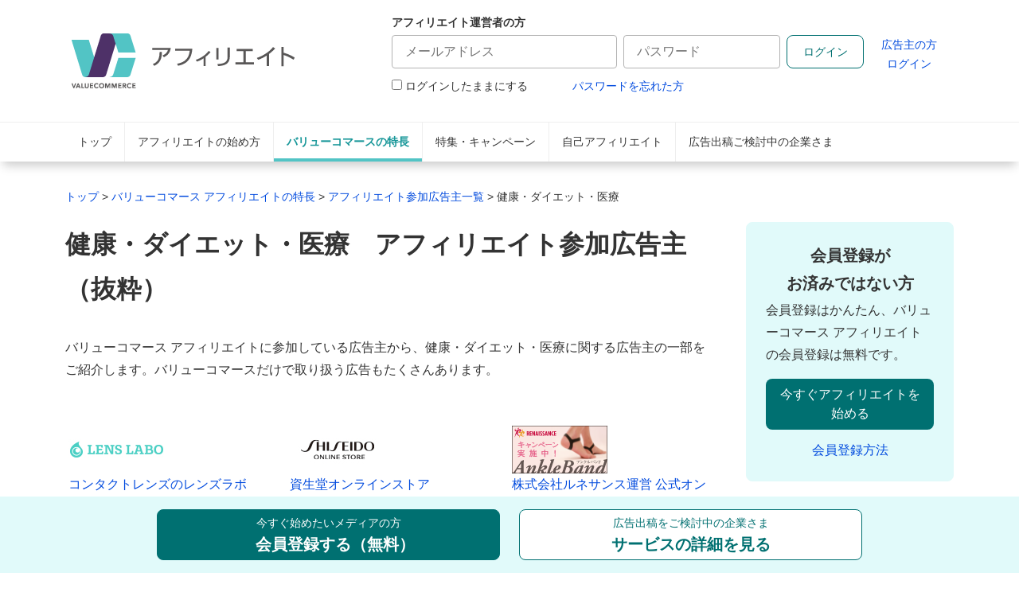

--- FILE ---
content_type: text/html; charset=UTF-8
request_url: https://www.valuecommerce.ne.jp/client/health.html
body_size: 6327
content:
<!DOCTYPE html>
  <html lang="ja">
  <head>
  <meta charset="utf-8">
  <meta http-equiv="X-UA-Compatible" content="IE=edge">
  <title>健康(ダイエット・健康食品など)のアフィリエイト広告主 | ASPのバリューコマース アフィリエイト</title>
  <meta name="description" content="バリューコマース アフィリエイトに参加している健康・ダイエット、医療に関する広告主一覧です。人気のサプリ・健康食品、ダイエット器具、カウンセリングと、医療や健康に関するアフィリエイト広告掲載が可能です。">
  <meta name="viewport" content="width=device-width,initial-scale=1.0,minimum-scale=1.0">
  <meta property="og:title" content="健康(ダイエット・健康食品など)のアフィリエイト広告主 | ASPのバリューコマース アフィリエイト">
  <meta property="og:type" content="article">
  <meta property="og:description" content="バリューコマース アフィリエイトに参加している健康・ダイエット、医療に関する広告主一覧です。人気のサプリ・健康食品、ダイエット器具、カウンセリングと、医療や健康に関するアフィリエイト広告掲載が可能です。">
  <meta property="og:url" content="https://www.valuecommerce.ne.jp/client/health.html">
  <meta property="og:image" content="https://www.valuecommerce.ne.jp/img/common/vc_logo_ogp.png">
  <meta property="og:site_name" content="バリューコマース アフィリエイト">
<link rel="canonical" href="https://www.valuecommerce.ne.jp/client/health.html">
  <link rel="index" href="/index.html">
  <link rel="apple-touch-icon" href="/apple-touch-icon.png">
  <link rel="apple-touch-icon" sizes="57x57" href="/apple-touch-icon-57x57.png">
  <link rel="apple-touch-icon" sizes="72x72" href="/apple-touch-icon-72x72.png">
  <link rel="apple-touch-icon" sizes="76x76" href="/apple-touch-icon-76x76.png">
  <link rel="apple-touch-icon" sizes="114x114" href="/apple-touch-icon-114x114.png">
  <link rel="apple-touch-icon" sizes="120x120" href="/apple-touch-icon-120x120.png">
  <link rel="apple-touch-icon" sizes="144x144" href="/apple-touch-icon-144x144.png">
  <link rel="apple-touch-icon" sizes="152x152" href="/apple-touch-icon-152x152.png">
  <link rel="shortcut icon" href="/img/common/favicon.ico">

  <link rel="stylesheet" href="/css/style.css?20260115">
  <link rel="stylesheet" href="/css/design.css?20260115">
  <link rel ="stylesheet" href="https://cdnjs.cloudflare.com/ajax/libs/font-awesome/6.0.0-beta3/css/all.min.css">


<script>
  window.dataLayer = window.dataLayer || [];
  dataLayer.push({'memberStatus': '非会員'});
</script>

<!-- Optimize Next -->
<script>(function(p,r,o,j,e,c,t,g){
p['_'+t]={};g=r.createElement('script');g.src='https://www.googletagmanager.com/gtm.js?id=GTM-'+t;r[o].prepend(g);
g=r.createElement('style');g.innerText='.'+e+t+'{visibility:hidden!important}';r[o].prepend(g);
r[o][j].add(e+t);setTimeout(function(){if(r[o][j].contains(e+t)){r[o][j].remove(e+t);p['_'+t]=0}},c)
})(window,document,'documentElement','classList','loading',2000,'5TKHS7MS')</script>
<!-- End Optimize Next -->

<!-- Anti-flicker snippet (recommended)  -->
<style>.async-hide { opacity: 0 !important} </style>
<script>(function(a,s,y,n,c,h,i,d,e){s.className+=' '+y;h.start=1*new Date;
h.end=i=function(){s.className=s.className.replace(RegExp(' ?'+y),'')};
(a[n]=a[n]||[]).hide=h;setTimeout(function(){i();h.end=null},c);h.timeout=c;
})(window,document.documentElement,'async-hide','dataLayer',4000,
{'GTM-TRF4H5':true});</script>
<!-- Google Tag Manager -->
<noscript><iframe src="//www.googletagmanager.com/ns.html?id=GTM-TRF4H5"
height="0" width="0" style="display:none;visibility:hidden"></iframe></noscript>
<script>(function(w,d,s,l,i){w[l]=w[l]||[];w[l].push({'gtm.start':
new Date().getTime(),event:'gtm.js'});var f=d.getElementsByTagName(s)[0],
j=d.createElement(s),dl=l!='dataLayer'?'&l='+l:'';j.async=true;j.src=
'//www.googletagmanager.com/gtm.js?id='+i+dl;f.parentNode.insertBefore(j,f);
})(window,document,'script','dataLayer','GTM-TRF4H5');</script>
<!-- End Google Tag Manager -->

<!-- Google Adwords コンバージョンタグ -->
<!-- Global site tag (gtag.js) - Google AdWords: 815322362 -->
<script async src="https://www.googletagmanager.com/gtag/js?id=AW-815322362"></script>
<script>
  function gtag(){dataLayer.push(arguments);}
  gtag('js', new Date());
  gtag('config', 'AW-815322362');
</script>

<!-- Optimize Next -->
<script>(function(p,r,o,j,e,c,t,g){
p['_'+t]={};g=r.createElement('script');g.src='https://www.googletagmanager.com/gtm.js?id=GTM-'+t;r[o].prepend(g);
g=r.createElement('style');g.innerText='.'+e+t+'{visibility:hidden!important}';r[o].prepend(g);
r[o][j].add(e+t);setTimeout(function(){if(r[o][j].contains(e+t)){r[o][j].remove(e+t);p['_'+t]=0}},c)
})(window,document,'documentElement','classList','loading',2000,'KPZZ7V4W')</script>
<!-- End Optimize Next -->

</head>

<body>
  <header class="header container-lg">
    <div class="d-flex align-items-center ps-3 pe-3">
      <div class="header-logo float-left w-50 pe-4">
        <a href="https://www.valuecommerce.ne.jp/">
          <img class="mb-0" src="/img/common/logo_retina280.png" srcset="/img/common/logo_retina280.png 1x,/img/common/logo_retina280@2x.png 2x" alt="バリューコマース アフィリエイト">
        </a>
      </div>

      <div class="login header-login float-end">
                <iframe seamless scrolling="No" title="AFF" src="https://aff.valuecommerce.ne.jp/?type=6" id="frame1" frameborder="0" seamless></iframe>
            </div>

      <div class="header-icon w-50">
        <ul class="d-flex float-end">
          <li class="sp_regist ps-0 pb-0">
            <a href="https://aff.valuecommerce.ne.jp/reg/affiliate_presignup"><img class="mb-0" src="/img/top/icon/icon_sp_signup.svg" alt="新規登録"></a>
          </li>
          <li class="sp_login ps-4 pb-0">
            <img class="mb-0" src="/img/top/icon/icon_sp_login.svg" alt="ログイン">
          </li>
          <li class="sp_gnav ps-4 pb-0">
            <img class="mb-0" src="/img/top/icon/icon_sp_menu.svg" alt="メニュー">
          </li>
        </ul>
      </div>

    </div>
</header>

<nav class="nav sticky-md-top bg-white navbar navbar-expand-md">
<div class="d-flex container-lg w-100">
      <ul class="navbar-nav w-100">
      <li class="nav-item"><a href="/" class="nav-link">トップ</a></li>
      <li class="nav-item"><a href="/affiliate/" class="nav-link">アフィリエイトの始め方</a></li>
      <li class="nav-item"><a href="/beginners/" class="nav-link current">バリューコマースの特長</a></li>
      <li class="nav-item"><a href="/event/" class="nav-link">特集・キャンペーン</a></li>
      <li class="nav-item"><a href="/shopping/" class="nav-link">自己アフィリエイト</a></li>
      <li class="nav-item"><a href="/ecsite/" class="nav-link">広告出稿ご検討中の企業さま</a></li>
      </ul>
    </div>
  </nav>
<main>
<div class="contents container-lg">
  <div id="breadcrumbs" class="pt-6 pb-2 small">
      <p itemscope itemtype="http://schema.org/BreadcrumbList">
        <span itemprop="itemListElement" itemscope itemtype="http://schema.org/ListItem"><a href="/" itemprop="item"><span itemprop="name">トップ</span></a><meta itemprop="position" content="1" /></span> &gt;

        <span itemprop="itemListElement" itemscope itemtype="http://schema.org/ListItem"><a href="/beginners/" itemprop="item"><span itemprop="name">バリューコマース アフィリエイトの特長</span></a><meta itemprop="position" content="2" /></span> &gt;

        <span itemprop="itemListElement" itemscope itemtype="http://schema.org/ListItem"><a href="/client/" itemprop="item"><span itemprop="name">アフィリエイト参加広告主一覧</span></a><meta itemprop="position" content="3" /></span> &gt;

        <span itemprop="itemListElement" itemscope itemtype="http://schema.org/ListItem"><span itemprop="name">健康・ダイエット・医療</span><meta itemprop="position" content="4" /></span>
      </p>
    </div>

    <div class="row change-block">
    
      <div class="col-md-9 pe-md-6">
        <h1>健康・ダイエット・医療　アフィリエイト参加広告主（抜粋）</h1>
        <p class="mb-8">バリューコマース アフィリエイトに参加している広告主から、健康・ダイエット・医療に関する広告主の一部をご紹介します。バリューコマースだけで取り扱う広告もたくさんあります。</p>

        <div class="partition">

          <div class="row pt-3 pb-7">            <div class="col-6 col-md-4 pb-4 px-4">
              <a href="https://aff.valuecommerce.ne.jp/ad/adDetail/2152782" target="_blank"><img src="//aff.valuecommerce.ne.jp/img/siteLogo/3410321.jpeg" alt=""><br><span class="name">コンタクトレンズのレンズラボ</span></a>
            </div>
            <div class="col-6 col-md-4 pb-4 px-4">
              <a href="https://aff.valuecommerce.ne.jp/ad/adDetail/2101957" target="_blank"><img src="//aff.valuecommerce.ne.jp/img/siteLogo/2796985.jpeg" alt=""><br><span class="name">資生堂オンラインストア</span></a>
            </div>
            <div class="col-6 col-md-4 pb-4 px-4">
              <a href="https://aff.valuecommerce.ne.jp/ad/adDetail/2163315" target="_blank"><img src="//aff.valuecommerce.ne.jp/img/siteLogo/3599917.png" alt=""><br><span class="name">株式会社ルネサンス運営  公式オンラインショップ</span></a>
            </div>
            <div class="col-6 col-md-4 pb-4 px-4">
              <a href="https://aff.valuecommerce.ne.jp/ad/adDetail/2166963" target="_blank"><img src="//aff.valuecommerce.ne.jp/img/siteLogo/3697474.gif" alt=""><br><span class="name">ショップジャパン</span></a>
            </div>
            <div class="col-6 col-md-4 pb-4 px-4">
              <a href="https://aff.valuecommerce.ne.jp/ad/adDetail/2145914" target="_blank"><img src="//aff.valuecommerce.ne.jp/img/siteLogo/3338677.jpeg" alt=""><br><span class="name">サプリンクス</span></a>
            </div>
            <div class="col-6 col-md-4 pb-4 px-4">
              <a href="https://aff.valuecommerce.ne.jp/ad/adDetail/434" target="_blank"><img src="//aff.valuecommerce.ne.jp/img/siteLogo/496.jpeg" alt=""><br><span class="name">大塚商会「たのめーる」の個人様向けサイト「ぱーそなるたのめーる」</span></a>
            </div>
            <div class="col-6 col-md-4 pb-4 px-4">
              <a href="https://aff.valuecommerce.ne.jp/ad/adDetail/2170495" target="_blank"><img src="//aff.valuecommerce.ne.jp/img/siteLogo/3731075.jpeg" alt=""><br><span class="name">日本直販</span></a>
            </div>
            <div class="col-6 col-md-4 pb-4 px-4">
              <a href="https://aff.valuecommerce.ne.jp/ad/adDetail/2170954" target="_blank"><img src="//aff.valuecommerce.ne.jp/img/siteLogo/3733901.jpeg" alt=""><br><span class="name">日本橋いなば園 公式オンラインショップ</span></a>
            </div>
            <div class="col-6 col-md-4 pb-4 px-4">
              <a href="https://aff.valuecommerce.ne.jp/ad/adDetail/2170435" target="_blank"><img src="//aff.valuecommerce.ne.jp/img/siteLogo/3730861.png" alt=""><br><span class="name">FURDI</span></a>
            </div>
            <div class="col-6 col-md-4 pb-4 px-4">
              <a href="https://aff.valuecommerce.ne.jp/ad/adDetail/2172354" target="_blank"><img src="//aff.valuecommerce.ne.jp/img/siteLogo/3748841.png" alt=""><br><span class="name">スレンダートーン</span></a>
            </div>
            <div class="col-6 col-md-4 pb-4 px-4">
              <a href="https://aff.valuecommerce.ne.jp/ad/adDetail/2170755" target="_blank"><img src="//aff.valuecommerce.ne.jp/img/siteLogo/3732643.gif" alt=""><br><span class="name">カラコン通販モアコンタクト</span></a>
            </div>
            <div class="col-6 col-md-4 pb-4 px-4">
              <a href="https://aff.valuecommerce.ne.jp/ad/adDetail/2172096" target="_blank"><img src="//aff.valuecommerce.ne.jp/img/siteLogo/3746144.png" alt=""><br><span class="name">ULTORAオンラインストア</span></a>
            </div>
            <div class="col-6 col-md-4 pb-4 px-4">
              <a href="https://aff.valuecommerce.ne.jp/ad/adDetail/2172415" target="_blank"><img src="//aff.valuecommerce.ne.jp/img/siteLogo/3749239.png" alt=""><br><span class="name">しじみ習慣</span></a>
            </div>
            <div class="col-6 col-md-4 pb-4 px-4">
              <a href="https://aff.valuecommerce.ne.jp/ad/adDetail/2173580" target="_blank"><img src="//aff.valuecommerce.ne.jp/img/siteLogo/3757586.jpeg" alt=""><br><span class="name">ダイケンバイオメディカルオンライン</span></a>
            </div>          </div>

          <div class="client_cat_foot">健康・ダイエット・医療に関するアフィリエイトを始めるならバリューコマース。
人気のサプリ・健康食品、流行りのダイエット器具、各種カウンセリングと、医療や健康にまつわるお悩みに合わせた様々な広告掲載が可能です。ターゲットを決めれば報酬を獲得しやすいジャンルなので、手軽に副収入を稼ぎたいアフィリエイト初心者の方にもおすすめです。
アフィリエイト初心者から、副業で高額報酬を稼ぎたいアフィリエイターまで、バリューコマース アフィリエイトがあなたの副収入アップをお手伝いします。</div>
        </div>

        <div class="regist_section panel panel-as text-center mb-6">
          <p class="mb-1 fw-bold h4">会員登録がお済みではない方</p>
          <p>会員登録はかんたん、バリューコマース アフィリエイトの会員登録は無料です。</p>
          <div class="regist">
            <a href="https://aff.valuecommerce.ne.jp/reg/affiliate_presignup" class="btn btn-primary mb-2">今すぐアフィリエイトを始める</a>
          </div>
          <a href="/ecsite/">広告出稿をご検討中の方</a>
        </div>

<style> .link_list{column-count: 2;}</style>
        <div class="partition">
          <h2 class="client_line">カテゴリから探す</h2>
          <div class="ad_categories">
            <ul class="link_list link_list_2col list-unstyled">                <li class="pb-4"><a href="https://www.valuecommerce.ne.jp/client/shopping.html">ショッピング・オークション</a></li>                <li class="pb-4"><a href="https://www.valuecommerce.ne.jp/client/travel.html">旅行</a></li>                <li class="pb-4"><a href="https://www.valuecommerce.ne.jp/client/finance.html">金融</a></li>                <li class="pb-4"><a href="https://www.valuecommerce.ne.jp/client/fashion.html">ファッション・アクセサリー</a></li>                <li class="pb-4"><a href="https://www.valuecommerce.ne.jp/client/pc.html">PC・家電・ソフト</a></li>                <li class="pb-4"><a href="https://www.valuecommerce.ne.jp/client/entertainment.html">エンターテインメント</a></li>                <li class="pb-4"><a href="https://www.valuecommerce.ne.jp/client/food.html">飲食・グルメ</a></li>                <li class="pb-4"><a href="https://www.valuecommerce.ne.jp/client/job.html">就職・転職・アルバイト</a></li>                <li class="pb-4"><a href="https://www.valuecommerce.ne.jp/client/lifestyle.html">住まい・暮らし</a></li>                <li class="pb-4"><a href="https://www.valuecommerce.ne.jp/client/beauty.html">美容・エステ・コスメ</a></li>                <li class="pb-4"><a href="https://www.valuecommerce.ne.jp/client/health.html">健康・ダイエット・医療</a></li>                <li class="pb-4"><a href="https://www.valuecommerce.ne.jp/client/learn.html">学び・教育・学校</a></li>                <li class="pb-4"><a href="https://www.valuecommerce.ne.jp/client/animal.html">動物・ペット</a></li>                <li class="pb-4"><a href="https://www.valuecommerce.ne.jp/client/sports.html">スポーツ・アウトドア</a></li>                <li class="pb-4"><a href="https://www.valuecommerce.ne.jp/client/webservice.html">BtoB・Webサービス</a></li>                <li class="pb-4"><a href="https://www.valuecommerce.ne.jp/client/gift.html">ギフト・花</a></li>                <li class="pb-4"><a href="https://www.valuecommerce.ne.jp/client/bike.html">自動車・バイク</a></li>                <li class="pb-4"><a href="https://www.valuecommerce.ne.jp/client/stationery.html">オフィス用品・ステーショナリー</a></li>                <li class="pb-4"><a href="https://www.valuecommerce.ne.jp/client/bridal.html">結婚・ブライダル</a></li>                <li class="pb-4"><a href="https://www.valuecommerce.ne.jp/client/point.html">ポイント・懸賞</a></li>                <li class="pb-4"><a href="https://www.valuecommerce.ne.jp/client/office.html">企業・団体</a></li>                <li class="pb-4"><a href="https://www.valuecommerce.ne.jp/client/baby.html">ベビー・キッズ・マタニティ</a></li></ul></div>      </div>
    </div>

    <div class="col-md-3 sidebar">
<div class="regist_section panel panel-as mb-6 mt-0">
  <p class="mb-1 fw-bold h4 text-center">会員登録が<br class="d-none d-md-inline">お済みではない方</p>
  <p>会員登録はかんたん、バリューコマース アフィリエイトの会員登録は無料です。</p>
  <div class="regist text-center">
    <a href="https://aff.valuecommerce.ne.jp/reg/affiliate_presignup" class="auto-num w-100 btn btn-primary mb-2">今すぐアフィリエイトを始める</a>
  </div>
  <div class="mt-3 text-center"><a href="/entry/">会員登録方法</a></div>
</div>
<div class="partition">
  <a href="/ecsite/" class="auto-num2 btn btn-outline-primary w-100">広告出稿をご検討中の方</a>
</div>


<div class="partition text-center">
  <div class="mb-3">
    <a href="/stepup/">
      <img src="/img/top/stepup300_90.jpg" srcset="/img/top/stepup300_90.jpg 1x,/img/top/stepup300_90_2x.png 2x" class="w-100 card-img-top rounded border" alt="ステップアップガイド">
    </a>
  </div>
		  <div class="mb-3">
			<a href="/stepup/beginner-guide/"><img src="/img/top/banner_newuser.png" class="w-100 card-img-top rounded border" alt="初心者ガイドマップ"></a>
	</div>
	  <div class="mb-3">
    <a href="/shopping/"><img src="/img/top/shopping_300_90.png" srcset="/img/top/shopping_300_90.png 1x,/img/top/shopping_300_90@2x.png 2x" class="w-100 card-img-top rounded border" alt="自己購入で報酬GET！バリューポイントクラブとは？">
    </a>
  </div>
	
</div>

<div class="partition">
  <h2 class="text-md-start text-center">ご利用にあたって</h2>
  <ul>
    <li><a href="/policy/">アフィリエイト運営ポリシー</a></li>
    <li><a href="/contact/">よくあるご質問・お問い合わせ</a></li>
  </ul>
</div>

    </div>

  </div>
</div>

</main>
<footer class="footer pt-1 pt-md-6">
<div class="container-lg">
  <div class="footer-nav border-bottom pt-2 pb-mb-4 pb-2 pb-mb-8">
  <div class="row">
    <dl class="col-4 d-none d-md-block ">
      <dt><a href="/beginners/">バリューコマース アフィリエイトの特長</a></dt>
      <dd><a href="/feature/ads.html">選べる各種の広告について</a></dd>
      <dd><a href="/stepup/guide/tool/mylink">Mylinkとは？</a></dd>
      <dd><a href="https://linkswitch.valuecommerce.ne.jp/">LinkSwitchとは?</a></dd>
      <dd><a href="/stepup/guide/tool/mylinkbox">MyLinkBoxとは?</a></dd>
      <dd><a href="/feature/webservice.html">APIのご紹介</a></dd>
      <dd><a href="/client/">参加広告主一覧</a></dd>
      <dd><a href="/shopping/">自己アフィリエイト</a></dd>
      <dd><a href="/enlightenment/">アフィリエイトのリスクに対する取り組み</a></dd>
		
      <dt><a href="/affiliate/">アフィリエイトの始め方</a></dt>
      <dd><a href="/affiliate/about.html">アフィリエイトとは</a></dd>
      <dd><a href="/smartphone/">スマホでアフィリエイト</a></dd>
    </dl>
    <dl class="col-4 d-none d-md-block ">
      <dt><a href="/stepup/">ステップアップガイド</a></dt>
      <dd><a href="/stepup/beginner/">初級編：目指せ、初報酬！</a></dd>
      <dd><a href="/stepup/middle/">中級編：売り上げをもっと伸ばそう！</a></dd>
      <dd><a href="/stepup/advanced/">上級編：効率的に収益を拡大！</a></dd>
      <dd><a href="/stepup/guide/">管理画面ガイド</a></dd>
      <dt><a href="/event/">特集・キャンペーン</a></dt>
      <dd><a href="/campaign/">報酬アップ広告主一覧</a></dd>
      <dt><a href="/seminar/">イベント・セミナー</a></dt>
    </dl>
    <dl class="col-12 col-md-4 text-md-start text-center">
      <div class="d-none d-md-block">
      <dt><a href="/contact/">よくあるご質問・お問い合わせ</a></dt>
      <dt><a href="/policy/">アフィリエイト運営ポリシー</a></dt>
      <dt><a href="/commonalty_media/">法人でアフィリエイトを始めたい方</a></dt>
      <dt><a href="/ecsite/">広告出稿ご検討中の企業さま</a></dt>
      </div>
      <dt class="fs-md-2 mt-0 mt-md-6">公式SNS</dt>
      <dd class="ms-0">
        <a href="https://www.facebook.com/ValueCommerce" target="_blank"><img src="/img/top/icon/facebook.png" alt="facebook" width="30px"></a>
        <a class="ms-4" href="https://twitter.com/VCmarketing" target="_blank"><img src="/img/top/icon/x.svg" alt="X" width="30px"></a>
        <a class="ms-4" href="/topics/vclineofficial"><img src="/img/top/icon/line.svg" alt="LINE" width="30px"></a>
      </dd>
    </dl>
    </div>
  </div>
  <div class="row py-md-6 py-4 px-4">
    <div class="col-auto me-5 mb-md-4">
      <img src="/img/common/vc_corp_logo.svg" class="corporate-logo" alt="バリューコマース">
    </div>
    <div class="col-auto col-md-auto pt-4 pt-md-0">
      <ul class="corporate-links row ps-0 ms-0 mb-0">
        <li class="col-auto ps-0 pe-2 pb-3 pb-md-1"><a href="https://www.valuecommerce.co.jp/" target="_blank">会社概要</a></li>
        <li class="col-auto pe-2 pb-3 pb-md-1"><a href="https://www.valuecommerce.co.jp/service/" target="_blank">サービス</a></li>
        <li class="col-auto pe-2 pb-3 pb-md-1"><a href="https://www.valuecommerce.co.jp/recruit/" target="_blank">採用情報</a></li>
        <li class="col-auto pb-3 pb-md-1"><a href="https://www.valuecommerce.co.jp/privacy_policy/" target="_blank">個人情報保護方針</a></li>
      </ul>
      <p class="copyright my-0 pt-2"><small>&copy; ValueCommerce Co., Ltd.</small></p>
    </div>
  </div>
</div>
</footer>

    <div class="d-none d-md-block vw-100 panel-as p-4 sticky-top bottom-0 start-0" style="margin: 0 calc(50% - 50vw);z-index: 1030;">
        <div class="row container-lg mx-auto justify-content-center">
            <div class="col-md-5">
                <a href="https://aff.valuecommerce.ne.jp/reg/affiliate_presignup" class="auto-num js-link-click btn btn-primary border border-primary w-100 py-2">
                    <small>今すぐ始めたいメディアの方</small>
                    <div class="fs-4 fw-bold ms-4">会員登録する（無料）</div>
                </a>
            </div>
            <div class="col-md-5">
                <a href="/ecsite/" class="auto-num2 js-link-click btn btn-outline-primary w-100 py-2">
                    <small>広告出稿をご検討中の企業さま</small>
                    <div class="fs-4 fw-bold">サービスの詳細を見る</div>
                </a>
            </div>
        </div>
    </div>

<script
  src="https://code.jquery.com/jquery-2.2.4.min.js"
  integrity="sha256-BbhdlvQf/xTY9gja0Dq3HiwQF8LaCRTXxZKRutelT44="
  crossorigin="anonymous"></script>
<script src="/js/common2.js"></script>
</body>
</html>

--- FILE ---
content_type: text/html; charset=UTF-8
request_url: https://aff.valuecommerce.ne.jp/?type=6
body_size: 2518
content:
<meta http-equiv="refresh" content="1380">    <link rel="stylesheet" href="/pmbu/css/login.css?v=2026011314">

  <!-- Google Tag Manager -->
  <noscript><iframe src="//www.googletagmanager.com/ns.html?id=GTM-TRF4H5"
  height="0" width="0" style="display:none;visibility:hidden"></iframe></noscript>
  <script>(function(w,d,s,l,i){w[l]=w[l]||[];w[l].push({'gtm.start':
  new Date().getTime(),event:'gtm.js'});var f=d.getElementsByTagName(s)[0],
  j=d.createElement(s),dl=l!='dataLayer'?'&l='+l:'';j.async=true;j.src=
  '//www.googletagmanager.com/gtm.js?id='+i+dl;f.parentNode.insertBefore(j,f);
  })(window,document,'script','dataLayer','GTM-TRF4H5');</script>
  <!-- End Google Tag Manager -->

        <div class="bg-white ps-4 ps-md-6 pe-4 pe-md-0 pt-4 small">
      <form class="form-horizontal" action="/login/" method="post" id="login_aff" target="_top">
        <label for="FormTextSmall" class="mb-2"><b>アフィリエイト運営者の方</b></label>
        <div class="d-md-flex mb-1">
          <div class="mb-3 me-md-3">
            <input type="email" id="login_form_emailAddress" name="login_form[emailAddress]" required="required" class="form-control me-3" size="30" placeholder="メールアドレス" />
          </div>
          <div class="me-md-3">
            <input type="password" id="login_form_encryptedPasswd" name="login_form[encryptedPasswd]" required="required" class="form-control" size="20" placeholder="パスワード" />
          </div>
          <div class="mt-4 mt-md-0 me-md-3">
            <input type="submit" value="ログイン" class="btn btn-outline-primary">
          </div>
          <div class="d-none d-md-block">
            <a class="text-center" href="https://mer.valuecommerce.ne.jp/?type=6" target="_top" class="">広告主の方<br>ログイン</a>
          </div>
        </div>

        <div class="d-md-flex">
          <div>
              <input type="checkbox" id="StateLoginAffiliate" name="login_form[remember]" value="1" />
            <label for="StateLoginAffiliate" class="pe-9 pt-4 pt-md-0 pb-2 pb-md-0">ログインしたままにする</label>
          </div>
          <div>
            <a href="/login/forgottenPwdEmail" target="_top" class="ps-md-9">パスワードを忘れた方</a>
          </div>
        </div>
        <input type="hidden" id="login_form__token" name="login_form[_token]" value="97e2abd6a6b6c72bf.EJ1Sjhz0N2ETHgpIwcKKQrcUNwbcqSVvYoqvJyT-HGs.QKg8_VahBycjdUMKgpD6DtRwGlaImU4ZFdPGXWKpdQ969AHeLboCBENSWw" />
      </form>
    </div>
      <script type="text/javascript">
        var rd = "N";
        var redirectUrl = "/";
      </script>
  <script src="/build/js/login.js?v=2026011314"></script>


--- FILE ---
content_type: text/css
request_url: https://www.valuecommerce.ne.jp/css/style.css?20260115
body_size: 29365
content:
@charset "UTF-8";
/*!
 * Bootstrap v5.0.2 (https://getbootstrap.com/)
 * Copyright 2011-2021 The Bootstrap Authors
 * Copyright 2011-2021 Twitter, Inc.
 * Licensed under MIT (https://github.com/twbs/bootstrap/blob/main/LICENSE)
 */
:root {
  --bs-brand-green: #007071;
  --bs-brand-purple: #a876d6;
  --bs-blue: #2b72ff;
  --bs-navy: #045183;
  --bs-green: #31a11a;
  --bs-yellow: #e99e2b;
  --bs-orange: #ff852c;
  --bs-red: #d01115;
  --bs-pink: #ff86a8;
  --bs-primary: #007071;
  --bs-primary-ec: #a876d6;
  --bs-secondary: #2b72ff;
  --bs-plain: #666666;
  --bs-success: #31a11a;
  --bs-info: #2b72ff;
  --bs-warning: #e99e2b;
  --bs-danger: #d01115;
  --bs-font-sans-serif: system-ui, -apple-system, "Segoe UI", Roboto, "Helvetica Neue", Arial, "Noto Sans", "Liberation Sans", sans-serif, "Apple Color Emoji", "Segoe UI Emoji", "Segoe UI Symbol", "Noto Color Emoji";
  --bs-font-monospace: SFMono-Regular, Menlo, Monaco, Consolas, "Liberation Mono", "Courier New", monospace;
  --bs-gradient: linear-gradient(180deg, rgba(255, 255, 255, 0.15), rgba(255, 255, 255, 0));
}

*,
*::before,
*::after {
  box-sizing: border-box;
}

@media (prefers-reduced-motion: no-preference) {
  :root {
    scroll-behavior: smooth;
  }
}

body {
  margin: 0;
  font-family: "Helvetica Neue", Arial, "Hiragino Kaku Gothic ProN", "Hiragino Sans", Meiryo, sans-serif;
  font-size: 1rem;
  font-weight: 400;
  line-height: 1.75;
  color: #333333;
  background-color: #ffffff;
  -webkit-text-size-adjust: 100%;
  -webkit-tap-highlight-color: rgba(0, 0, 0, 0);
}

hr {
  margin: 1rem 0;
  color: inherit;
  background-color: currentColor;
  border: 0;
  opacity: 0.25;
}

hr:not([size]) {
  height: 1px;
}

h6, .h6, h5, .h5, h4, .h4, h3, .h3, h2, .h2, h1, .h1 {
  margin-top: 0;
  margin-bottom: 2rem;
  font-weight: 700;
  line-height: 1.2;
}

h1, .h1 {
  font-size: calc(1.325rem + 0.9vw);
}
@media (min-width: 1200px) {
  h1, .h1 {
    font-size: 2rem;
  }
}

h2, .h2 {
  font-size: calc(1.3rem + 0.6vw);
}
@media (min-width: 1200px) {
  h2, .h2 {
    font-size: 1.75rem;
  }
}

h3, .h3 {
  font-size: calc(1.275rem + 0.3vw);
}
@media (min-width: 1200px) {
  h3, .h3 {
    font-size: 1.5rem;
  }
}

h4, .h4 {
  font-size: 1.25rem;
}

h5, .h5 {
  font-size: 1rem;
}

h6, .h6 {
  font-size: 1rem;
}

p {
  margin-top: 0;
  margin-bottom: 1rem;
}

abbr[title],
abbr[data-bs-original-title] {
  text-decoration: underline dotted;
  cursor: help;
  text-decoration-skip-ink: none;
}

address {
  margin-bottom: 1rem;
  font-style: normal;
  line-height: inherit;
}

ol,
ul {
  padding-left: 2rem;
}

ol,
ul,
dl {
  margin-top: 0;
  margin-bottom: 1rem;
}

ol ol,
ul ul,
ol ul,
ul ol {
  margin-bottom: 0;
}

dt {
  font-weight: 700;
}

dd {
  margin-bottom: 0.5rem;
  margin-left: 0;
}

blockquote {
  margin: 0 0 1rem;
}

b,
strong {
  font-weight: bolder;
}

small, .small {
  font-size: 0.875em;
}

mark, .mark {
  padding: 0.2em;
  background-color: #fcf8e3;
}

sub,
sup {
  position: relative;
  font-size: 0.75em;
  line-height: 0;
  vertical-align: baseline;
}

sub {
  bottom: -0.25em;
}

sup {
  top: -0.5em;
}

a {
  color: #004ADE;
  text-decoration: none;
}
a:hover {
  color: #004ADE;
  text-decoration: underline;
}

a:not([href]):not([class]), a:not([href]):not([class]):hover {
  color: inherit;
  text-decoration: none;
}

pre,
code,
kbd,
samp {
  font-family: var(--bs-font-monospace);
  font-size: 1em;
  direction: ltr /* rtl:ignore */;
  unicode-bidi: bidi-override;
}

pre {
  display: block;
  margin-top: 0;
  margin-bottom: 1rem;
  overflow: auto;
  font-size: 0.875em;
}
pre code {
  font-size: inherit;
  color: inherit;
  word-break: normal;
}

code {
  font-size: 0.875em;
  color: #d63384;
  word-wrap: break-word;
}
a > code {
  color: inherit;
}

kbd {
  padding: 0.2rem 0.4rem;
  font-size: 0.875em;
  color: #ffffff;
  background-color: #1a1a1a;
  border-radius: 4px;
}
kbd kbd {
  padding: 0;
  font-size: 1em;
  font-weight: 700;
}

figure {
  margin: 0 0 1rem;
}

img,
svg {
  vertical-align: middle;
}

table {
  caption-side: bottom;
  border-collapse: collapse;
}

caption {
  padding-top: 0.5rem;
  padding-bottom: 0.5rem;
  color: #666666;
  text-align: left;
}

th {
  text-align: inherit;
  text-align: -webkit-match-parent;
}

thead,
tbody,
tfoot,
tr,
td,
th {
  border-color: inherit;
  border-style: solid;
  border-width: 0;
}

label {
  display: inline-block;
}

button {
  border-radius: 0;
}

button:focus:not(:focus-visible) {
  outline: 0;
}

input,
button,
select,
optgroup,
textarea {
  margin: 0;
  font-family: inherit;
  font-size: inherit;
  line-height: inherit;
}

button,
select {
  text-transform: none;
}

[role=button] {
  cursor: pointer;
}

select {
  word-wrap: normal;
}
select:disabled {
  opacity: 1;
}

[list]::-webkit-calendar-picker-indicator {
  display: none;
}

button,
[type=button],
[type=reset],
[type=submit] {
  -webkit-appearance: button;
}
button:not(:disabled),
[type=button]:not(:disabled),
[type=reset]:not(:disabled),
[type=submit]:not(:disabled) {
  cursor: pointer;
}

::-moz-focus-inner {
  padding: 0;
  border-style: none;
}

textarea {
  resize: vertical;
}

fieldset {
  min-width: 0;
  padding: 0;
  margin: 0;
  border: 0;
}

legend {
  float: left;
  width: 100%;
  padding: 0;
  margin-bottom: 0.5rem;
  font-size: calc(1.275rem + 0.3vw);
  line-height: inherit;
}
@media (min-width: 1200px) {
  legend {
    font-size: 1.5rem;
  }
}
legend + * {
  clear: left;
}

::-webkit-datetime-edit-fields-wrapper,
::-webkit-datetime-edit-text,
::-webkit-datetime-edit-minute,
::-webkit-datetime-edit-hour-field,
::-webkit-datetime-edit-day-field,
::-webkit-datetime-edit-month-field,
::-webkit-datetime-edit-year-field {
  padding: 0;
}

::-webkit-inner-spin-button {
  height: auto;
}

[type=search] {
  outline-offset: -2px;
  -webkit-appearance: textfield;
}

/* rtl:raw:
[type="tel"],
[type="url"],
[type="email"],
[type="number"] {
  direction: ltr;
}
*/
::-webkit-search-decoration {
  -webkit-appearance: none;
}

::-webkit-color-swatch-wrapper {
  padding: 0;
}

::file-selector-button {
  font: inherit;
}

::-webkit-file-upload-button {
  font: inherit;
  -webkit-appearance: button;
}

output {
  display: inline-block;
}

iframe {
  border: 0;
}

summary {
  display: list-item;
  cursor: pointer;
}

progress {
  vertical-align: baseline;
}

[hidden] {
  display: none !important;
}

.lead {
  font-size: 1.25rem;
  font-weight: 300;
}

.display-1 {
  font-size: calc(1.625rem + 4.5vw);
  font-weight: 300;
  line-height: 1.2;
}
@media (min-width: 1200px) {
  .display-1 {
    font-size: 5rem;
  }
}

.display-2 {
  font-size: calc(1.575rem + 3.9vw);
  font-weight: 300;
  line-height: 1.2;
}
@media (min-width: 1200px) {
  .display-2 {
    font-size: 4.5rem;
  }
}

.display-3 {
  font-size: calc(1.525rem + 3.3vw);
  font-weight: 300;
  line-height: 1.2;
}
@media (min-width: 1200px) {
  .display-3 {
    font-size: 4rem;
  }
}

.display-4 {
  font-size: calc(1.475rem + 2.7vw);
  font-weight: 300;
  line-height: 1.2;
}
@media (min-width: 1200px) {
  .display-4 {
    font-size: 3.5rem;
  }
}

.display-5 {
  font-size: calc(1.425rem + 2.1vw);
  font-weight: 300;
  line-height: 1.2;
}
@media (min-width: 1200px) {
  .display-5 {
    font-size: 3rem;
  }
}

.display-6 {
  font-size: calc(1.375rem + 1.5vw);
  font-weight: 300;
  line-height: 1.2;
}
@media (min-width: 1200px) {
  .display-6 {
    font-size: 2.5rem;
  }
}

.list-unstyled {
  padding-left: 0;
  list-style: none;
}

.list-inline {
  padding-left: 0;
  list-style: none;
}

.list-inline-item {
  display: inline-block;
}
.list-inline-item:not(:last-child) {
  margin-right: 1em;
}

.initialism {
  font-size: 0.875em;
  text-transform: uppercase;
}

.blockquote {
  margin-bottom: 1rem;
  font-size: 1.25rem;
}
.blockquote > :last-child {
  margin-bottom: 0;
}

.blockquote-footer {
  margin-top: -1rem;
  margin-bottom: 1rem;
  font-size: 0.875em;
  color: #666666;
}
.blockquote-footer::before {
  content: "— ";
}

.img-fluid {
  max-width: 100%;
  height: auto;
}

.img-thumbnail {
  padding: 0.25rem;
  background-color: #ffffff;
  border: 1px solid #b3b3b3;
  border-radius: 8px;
  max-width: 100%;
  height: auto;
}

.figure {
  display: inline-block;
}

.figure-img {
  margin-bottom: 0.5rem;
  line-height: 1;
}

.figure-caption {
  font-size: 0.875em;
  color: #666666;
}

.container,
.container-fluid,
.container-lg,
.container-md,
.container-sm {
  width: 100%;
  padding-right: var(--bs-gutter-x, 0.75rem);
  padding-left: var(--bs-gutter-x, 0.75rem);
  margin-right: auto;
  margin-left: auto;
}

@media (min-width: 576px) {
  .container-sm, .container {
    max-width: 540px;
  }
}
@media (min-width: 768px) {
  .container-md, .container-sm, .container {
    max-width: 720px;
  }
}
@media (min-width: 1200px) {
  .container-lg, .container-md, .container-sm, .container {
    max-width: 1140px;
  }
}
.row {
  --bs-gutter-x: 1.5rem;
  --bs-gutter-y: 0;
  display: flex;
  flex-wrap: wrap;
  margin-top: calc(var(--bs-gutter-y) * -1);
  margin-right: calc(var(--bs-gutter-x) * -0.5);
  margin-left: calc(var(--bs-gutter-x) * -0.5);
}
.row > * {
  flex-shrink: 0;
  width: 100%;
  max-width: 100%;
  padding-right: calc(var(--bs-gutter-x) * 0.5);
  padding-left: calc(var(--bs-gutter-x) * 0.5);
  margin-top: var(--bs-gutter-y);
}

.col {
  flex: 1 0 0%;
}

.row-cols-auto > * {
  flex: 0 0 auto;
  width: auto;
}

.row-cols-1 > * {
  flex: 0 0 auto;
  width: 100%;
}

.row-cols-2 > * {
  flex: 0 0 auto;
  width: 50%;
}

.row-cols-3 > * {
  flex: 0 0 auto;
  width: 33.3333333333%;
}

.row-cols-4 > * {
  flex: 0 0 auto;
  width: 25%;
}

.row-cols-5 > * {
  flex: 0 0 auto;
  width: 20%;
}

.row-cols-6 > * {
  flex: 0 0 auto;
  width: 16.6666666667%;
}

@media (min-width: 576px) {
  .col-sm {
    flex: 1 0 0%;
  }
  .row-cols-sm-auto > * {
    flex: 0 0 auto;
    width: auto;
  }
  .row-cols-sm-1 > * {
    flex: 0 0 auto;
    width: 100%;
  }
  .row-cols-sm-2 > * {
    flex: 0 0 auto;
    width: 50%;
  }
  .row-cols-sm-3 > * {
    flex: 0 0 auto;
    width: 33.3333333333%;
  }
  .row-cols-sm-4 > * {
    flex: 0 0 auto;
    width: 25%;
  }
  .row-cols-sm-5 > * {
    flex: 0 0 auto;
    width: 20%;
  }
  .row-cols-sm-6 > * {
    flex: 0 0 auto;
    width: 16.6666666667%;
  }
}
@media (min-width: 768px) {
  .col-md {
    flex: 1 0 0%;
  }
  .row-cols-md-auto > * {
    flex: 0 0 auto;
    width: auto;
  }
  .row-cols-md-1 > * {
    flex: 0 0 auto;
    width: 100%;
  }
  .row-cols-md-2 > * {
    flex: 0 0 auto;
    width: 50%;
  }
  .row-cols-md-3 > * {
    flex: 0 0 auto;
    width: 33.3333333333%;
  }
  .row-cols-md-4 > * {
    flex: 0 0 auto;
    width: 25%;
  }
  .row-cols-md-5 > * {
    flex: 0 0 auto;
    width: 20%;
  }
  .row-cols-md-6 > * {
    flex: 0 0 auto;
    width: 16.6666666667%;
  }
}
@media (min-width: 1200px) {
  .col-lg {
    flex: 1 0 0%;
  }
  .row-cols-lg-auto > * {
    flex: 0 0 auto;
    width: auto;
  }
  .row-cols-lg-1 > * {
    flex: 0 0 auto;
    width: 100%;
  }
  .row-cols-lg-2 > * {
    flex: 0 0 auto;
    width: 50%;
  }
  .row-cols-lg-3 > * {
    flex: 0 0 auto;
    width: 33.3333333333%;
  }
  .row-cols-lg-4 > * {
    flex: 0 0 auto;
    width: 25%;
  }
  .row-cols-lg-5 > * {
    flex: 0 0 auto;
    width: 20%;
  }
  .row-cols-lg-6 > * {
    flex: 0 0 auto;
    width: 16.6666666667%;
  }
}
.col-auto {
  flex: 0 0 auto;
  width: auto;
}

.col-1 {
  flex: 0 0 auto;
  width: 8.33333333%;
}

.col-2 {
  flex: 0 0 auto;
  width: 16.66666667%;
}

.col-3 {
  flex: 0 0 auto;
  width: 25%;
}

.col-4 {
  flex: 0 0 auto;
  width: 33.33333333%;
}

.col-5 {
  flex: 0 0 auto;
  width: 41.66666667%;
}

.col-6 {
  flex: 0 0 auto;
  width: 50%;
}

.col-7 {
  flex: 0 0 auto;
  width: 58.33333333%;
}

.col-8 {
  flex: 0 0 auto;
  width: 66.66666667%;
}

.col-9 {
  flex: 0 0 auto;
  width: 75%;
}

.col-10 {
  flex: 0 0 auto;
  width: 83.33333333%;
}

.col-11 {
  flex: 0 0 auto;
  width: 91.66666667%;
}

.col-12 {
  flex: 0 0 auto;
  width: 100%;
}

.offset-1 {
  margin-left: 8.33333333%;
}

.offset-2 {
  margin-left: 16.66666667%;
}

.offset-3 {
  margin-left: 25%;
}

.offset-4 {
  margin-left: 33.33333333%;
}

.offset-5 {
  margin-left: 41.66666667%;
}

.offset-6 {
  margin-left: 50%;
}

.offset-7 {
  margin-left: 58.33333333%;
}

.offset-8 {
  margin-left: 66.66666667%;
}

.offset-9 {
  margin-left: 75%;
}

.offset-10 {
  margin-left: 83.33333333%;
}

.offset-11 {
  margin-left: 91.66666667%;
}

.g-0,
.gx-0 {
  --bs-gutter-x: 0;
}

.g-0,
.gy-0 {
  --bs-gutter-y: 0;
}

.g-1,
.gx-1 {
  --bs-gutter-x: 0.125rem;
}

.g-1,
.gy-1 {
  --bs-gutter-y: 0.125rem;
}

.g-2,
.gx-2 {
  --bs-gutter-x: 0.25rem;
}

.g-2,
.gy-2 {
  --bs-gutter-y: 0.25rem;
}

.g-3,
.gx-3 {
  --bs-gutter-x: 0.5rem;
}

.g-3,
.gy-3 {
  --bs-gutter-y: 0.5rem;
}

.g-4,
.gx-4 {
  --bs-gutter-x: 1rem;
}

.g-4,
.gy-4 {
  --bs-gutter-y: 1rem;
}

.g-5,
.gx-5 {
  --bs-gutter-x: 1.5rem;
}

.g-5,
.gy-5 {
  --bs-gutter-y: 1.5rem;
}

.g-6,
.gx-6 {
  --bs-gutter-x: 2rem;
}

.g-6,
.gy-6 {
  --bs-gutter-y: 2rem;
}

.g-7,
.gx-7 {
  --bs-gutter-x: 2.5rem;
}

.g-7,
.gy-7 {
  --bs-gutter-y: 2.5rem;
}

.g-8,
.gx-8 {
  --bs-gutter-x: 3rem;
}

.g-8,
.gy-8 {
  --bs-gutter-y: 3rem;
}

.g-9,
.gx-9 {
  --bs-gutter-x: 3.5rem;
}

.g-9,
.gy-9 {
  --bs-gutter-y: 3.5rem;
}

@media (min-width: 576px) {
  .col-sm-auto {
    flex: 0 0 auto;
    width: auto;
  }
  .col-sm-1 {
    flex: 0 0 auto;
    width: 8.33333333%;
  }
  .col-sm-2 {
    flex: 0 0 auto;
    width: 16.66666667%;
  }
  .col-sm-3 {
    flex: 0 0 auto;
    width: 25%;
  }
  .col-sm-4 {
    flex: 0 0 auto;
    width: 33.33333333%;
  }
  .col-sm-5 {
    flex: 0 0 auto;
    width: 41.66666667%;
  }
  .col-sm-6 {
    flex: 0 0 auto;
    width: 50%;
  }
  .col-sm-7 {
    flex: 0 0 auto;
    width: 58.33333333%;
  }
  .col-sm-8 {
    flex: 0 0 auto;
    width: 66.66666667%;
  }
  .col-sm-9 {
    flex: 0 0 auto;
    width: 75%;
  }
  .col-sm-10 {
    flex: 0 0 auto;
    width: 83.33333333%;
  }
  .col-sm-11 {
    flex: 0 0 auto;
    width: 91.66666667%;
  }
  .col-sm-12 {
    flex: 0 0 auto;
    width: 100%;
  }
  .offset-sm-0 {
    margin-left: 0;
  }
  .offset-sm-1 {
    margin-left: 8.33333333%;
  }
  .offset-sm-2 {
    margin-left: 16.66666667%;
  }
  .offset-sm-3 {
    margin-left: 25%;
  }
  .offset-sm-4 {
    margin-left: 33.33333333%;
  }
  .offset-sm-5 {
    margin-left: 41.66666667%;
  }
  .offset-sm-6 {
    margin-left: 50%;
  }
  .offset-sm-7 {
    margin-left: 58.33333333%;
  }
  .offset-sm-8 {
    margin-left: 66.66666667%;
  }
  .offset-sm-9 {
    margin-left: 75%;
  }
  .offset-sm-10 {
    margin-left: 83.33333333%;
  }
  .offset-sm-11 {
    margin-left: 91.66666667%;
  }
  .g-sm-0,
.gx-sm-0 {
    --bs-gutter-x: 0;
  }
  .g-sm-0,
.gy-sm-0 {
    --bs-gutter-y: 0;
  }
  .g-sm-1,
.gx-sm-1 {
    --bs-gutter-x: 0.125rem;
  }
  .g-sm-1,
.gy-sm-1 {
    --bs-gutter-y: 0.125rem;
  }
  .g-sm-2,
.gx-sm-2 {
    --bs-gutter-x: 0.25rem;
  }
  .g-sm-2,
.gy-sm-2 {
    --bs-gutter-y: 0.25rem;
  }
  .g-sm-3,
.gx-sm-3 {
    --bs-gutter-x: 0.5rem;
  }
  .g-sm-3,
.gy-sm-3 {
    --bs-gutter-y: 0.5rem;
  }
  .g-sm-4,
.gx-sm-4 {
    --bs-gutter-x: 1rem;
  }
  .g-sm-4,
.gy-sm-4 {
    --bs-gutter-y: 1rem;
  }
  .g-sm-5,
.gx-sm-5 {
    --bs-gutter-x: 1.5rem;
  }
  .g-sm-5,
.gy-sm-5 {
    --bs-gutter-y: 1.5rem;
  }
  .g-sm-6,
.gx-sm-6 {
    --bs-gutter-x: 2rem;
  }
  .g-sm-6,
.gy-sm-6 {
    --bs-gutter-y: 2rem;
  }
  .g-sm-7,
.gx-sm-7 {
    --bs-gutter-x: 2.5rem;
  }
  .g-sm-7,
.gy-sm-7 {
    --bs-gutter-y: 2.5rem;
  }
  .g-sm-8,
.gx-sm-8 {
    --bs-gutter-x: 3rem;
  }
  .g-sm-8,
.gy-sm-8 {
    --bs-gutter-y: 3rem;
  }
  .g-sm-9,
.gx-sm-9 {
    --bs-gutter-x: 3.5rem;
  }
  .g-sm-9,
.gy-sm-9 {
    --bs-gutter-y: 3.5rem;
  }
}
@media (min-width: 768px) {
  .col-md-auto {
    flex: 0 0 auto;
    width: auto;
  }
  .col-md-1 {
    flex: 0 0 auto;
    width: 8.33333333%;
  }
  .col-md-2 {
    flex: 0 0 auto;
    width: 16.66666667%;
  }
  .col-md-3 {
    flex: 0 0 auto;
    width: 25%;
  }
  .col-md-4 {
    flex: 0 0 auto;
    width: 33.33333333%;
  }
  .col-md-5 {
    flex: 0 0 auto;
    width: 41.66666667%;
  }
  .col-md-6 {
    flex: 0 0 auto;
    width: 50%;
  }
  .col-md-7 {
    flex: 0 0 auto;
    width: 58.33333333%;
  }
  .col-md-8 {
    flex: 0 0 auto;
    width: 66.66666667%;
  }
  .col-md-9 {
    flex: 0 0 auto;
    width: 75%;
  }
  .col-md-10 {
    flex: 0 0 auto;
    width: 83.33333333%;
  }
  .col-md-11 {
    flex: 0 0 auto;
    width: 91.66666667%;
  }
  .col-md-12 {
    flex: 0 0 auto;
    width: 100%;
  }
  .offset-md-0 {
    margin-left: 0;
  }
  .offset-md-1 {
    margin-left: 8.33333333%;
  }
  .offset-md-2 {
    margin-left: 16.66666667%;
  }
  .offset-md-3 {
    margin-left: 25%;
  }
  .offset-md-4 {
    margin-left: 33.33333333%;
  }
  .offset-md-5 {
    margin-left: 41.66666667%;
  }
  .offset-md-6 {
    margin-left: 50%;
  }
  .offset-md-7 {
    margin-left: 58.33333333%;
  }
  .offset-md-8 {
    margin-left: 66.66666667%;
  }
  .offset-md-9 {
    margin-left: 75%;
  }
  .offset-md-10 {
    margin-left: 83.33333333%;
  }
  .offset-md-11 {
    margin-left: 91.66666667%;
  }
  .g-md-0,
.gx-md-0 {
    --bs-gutter-x: 0;
  }
  .g-md-0,
.gy-md-0 {
    --bs-gutter-y: 0;
  }
  .g-md-1,
.gx-md-1 {
    --bs-gutter-x: 0.125rem;
  }
  .g-md-1,
.gy-md-1 {
    --bs-gutter-y: 0.125rem;
  }
  .g-md-2,
.gx-md-2 {
    --bs-gutter-x: 0.25rem;
  }
  .g-md-2,
.gy-md-2 {
    --bs-gutter-y: 0.25rem;
  }
  .g-md-3,
.gx-md-3 {
    --bs-gutter-x: 0.5rem;
  }
  .g-md-3,
.gy-md-3 {
    --bs-gutter-y: 0.5rem;
  }
  .g-md-4,
.gx-md-4 {
    --bs-gutter-x: 1rem;
  }
  .g-md-4,
.gy-md-4 {
    --bs-gutter-y: 1rem;
  }
  .g-md-5,
.gx-md-5 {
    --bs-gutter-x: 1.5rem;
  }
  .g-md-5,
.gy-md-5 {
    --bs-gutter-y: 1.5rem;
  }
  .g-md-6,
.gx-md-6 {
    --bs-gutter-x: 2rem;
  }
  .g-md-6,
.gy-md-6 {
    --bs-gutter-y: 2rem;
  }
  .g-md-7,
.gx-md-7 {
    --bs-gutter-x: 2.5rem;
  }
  .g-md-7,
.gy-md-7 {
    --bs-gutter-y: 2.5rem;
  }
  .g-md-8,
.gx-md-8 {
    --bs-gutter-x: 3rem;
  }
  .g-md-8,
.gy-md-8 {
    --bs-gutter-y: 3rem;
  }
  .g-md-9,
.gx-md-9 {
    --bs-gutter-x: 3.5rem;
  }
  .g-md-9,
.gy-md-9 {
    --bs-gutter-y: 3.5rem;
  }
}
@media (min-width: 1200px) {
  .col-lg-auto {
    flex: 0 0 auto;
    width: auto;
  }
  .col-lg-1 {
    flex: 0 0 auto;
    width: 8.33333333%;
  }
  .col-lg-2 {
    flex: 0 0 auto;
    width: 16.66666667%;
  }
  .col-lg-3 {
    flex: 0 0 auto;
    width: 25%;
  }
  .col-lg-4 {
    flex: 0 0 auto;
    width: 33.33333333%;
  }
  .col-lg-5 {
    flex: 0 0 auto;
    width: 41.66666667%;
  }
  .col-lg-6 {
    flex: 0 0 auto;
    width: 50%;
  }
  .col-lg-7 {
    flex: 0 0 auto;
    width: 58.33333333%;
  }
  .col-lg-8 {
    flex: 0 0 auto;
    width: 66.66666667%;
  }
  .col-lg-9 {
    flex: 0 0 auto;
    width: 75%;
  }
  .col-lg-10 {
    flex: 0 0 auto;
    width: 83.33333333%;
  }
  .col-lg-11 {
    flex: 0 0 auto;
    width: 91.66666667%;
  }
  .col-lg-12 {
    flex: 0 0 auto;
    width: 100%;
  }
  .offset-lg-0 {
    margin-left: 0;
  }
  .offset-lg-1 {
    margin-left: 8.33333333%;
  }
  .offset-lg-2 {
    margin-left: 16.66666667%;
  }
  .offset-lg-3 {
    margin-left: 25%;
  }
  .offset-lg-4 {
    margin-left: 33.33333333%;
  }
  .offset-lg-5 {
    margin-left: 41.66666667%;
  }
  .offset-lg-6 {
    margin-left: 50%;
  }
  .offset-lg-7 {
    margin-left: 58.33333333%;
  }
  .offset-lg-8 {
    margin-left: 66.66666667%;
  }
  .offset-lg-9 {
    margin-left: 75%;
  }
  .offset-lg-10 {
    margin-left: 83.33333333%;
  }
  .offset-lg-11 {
    margin-left: 91.66666667%;
  }
  .g-lg-0,
.gx-lg-0 {
    --bs-gutter-x: 0;
  }
  .g-lg-0,
.gy-lg-0 {
    --bs-gutter-y: 0;
  }
  .g-lg-1,
.gx-lg-1 {
    --bs-gutter-x: 0.125rem;
  }
  .g-lg-1,
.gy-lg-1 {
    --bs-gutter-y: 0.125rem;
  }
  .g-lg-2,
.gx-lg-2 {
    --bs-gutter-x: 0.25rem;
  }
  .g-lg-2,
.gy-lg-2 {
    --bs-gutter-y: 0.25rem;
  }
  .g-lg-3,
.gx-lg-3 {
    --bs-gutter-x: 0.5rem;
  }
  .g-lg-3,
.gy-lg-3 {
    --bs-gutter-y: 0.5rem;
  }
  .g-lg-4,
.gx-lg-4 {
    --bs-gutter-x: 1rem;
  }
  .g-lg-4,
.gy-lg-4 {
    --bs-gutter-y: 1rem;
  }
  .g-lg-5,
.gx-lg-5 {
    --bs-gutter-x: 1.5rem;
  }
  .g-lg-5,
.gy-lg-5 {
    --bs-gutter-y: 1.5rem;
  }
  .g-lg-6,
.gx-lg-6 {
    --bs-gutter-x: 2rem;
  }
  .g-lg-6,
.gy-lg-6 {
    --bs-gutter-y: 2rem;
  }
  .g-lg-7,
.gx-lg-7 {
    --bs-gutter-x: 2.5rem;
  }
  .g-lg-7,
.gy-lg-7 {
    --bs-gutter-y: 2.5rem;
  }
  .g-lg-8,
.gx-lg-8 {
    --bs-gutter-x: 3rem;
  }
  .g-lg-8,
.gy-lg-8 {
    --bs-gutter-y: 3rem;
  }
  .g-lg-9,
.gx-lg-9 {
    --bs-gutter-x: 3.5rem;
  }
  .g-lg-9,
.gy-lg-9 {
    --bs-gutter-y: 3.5rem;
  }
}
.table {
  --bs-table-bg: transparent;
  --bs-table-accent-bg: transparent;
  --bs-table-striped-color: #333333;
  --bs-table-striped-bg: #f5f5f5;
  --bs-table-active-color: #333333;
  --bs-table-active-bg: rgba(0, 0, 0, 0.1);
  --bs-table-hover-color: #333333;
  --bs-table-hover-bg: rgba(0, 0, 0, 0.075);
  width: 100%;
  margin-bottom: 1rem;
  color: #333333;
  vertical-align: top;
  border-color: #e6e6e6;
}
.table > :not(caption) > * > * {
  padding: 0.5rem 0.5rem;
  background-color: var(--bs-table-bg);
  border-bottom-width: 1px;
  box-shadow: inset 0 0 0 9999px var(--bs-table-accent-bg);
}
.table > tbody {
  vertical-align: inherit;
}
.table > thead {
  vertical-align: bottom;
}
.table > :not(:last-child) > :last-child > * {
  border-bottom-color: currentColor;
}

.caption-top {
  caption-side: top;
}

.table-sm > :not(caption) > * > * {
  padding: 0.25rem 0.25rem;
}

.table-bordered > :not(caption) > * {
  border-width: 1px 0;
}
.table-bordered > :not(caption) > * > * {
  border-width: 0 1px;
}

.table-borderless > :not(caption) > * > * {
  border-bottom-width: 0;
}

.table-striped > tbody > tr:nth-of-type(odd) {
  --bs-table-accent-bg: var(--bs-table-striped-bg);
  color: var(--bs-table-striped-color);
}

.table-active {
  --bs-table-accent-bg: var(--bs-table-active-bg);
  color: var(--bs-table-active-color);
}

.table-hover > tbody > tr:hover {
  --bs-table-accent-bg: var(--bs-table-hover-bg);
  color: var(--bs-table-hover-color);
}

.table-primary {
  --bs-table-bg: #cfe2ff;
  --bs-table-striped-bg: #c5d7f2;
  --bs-table-striped-color: #000000;
  --bs-table-active-bg: #bacbe6;
  --bs-table-active-color: #000000;
  --bs-table-hover-bg: #bfd1ec;
  --bs-table-hover-color: #000000;
  color: #000000;
  border-color: #bacbe6;
}

.table-secondary {
  --bs-table-bg: #e0e0e0;
  --bs-table-striped-bg: #d5d5d5;
  --bs-table-striped-color: #000000;
  --bs-table-active-bg: #cacaca;
  --bs-table-active-color: #000000;
  --bs-table-hover-bg: #cfcfcf;
  --bs-table-hover-color: #000000;
  color: #000000;
  border-color: #cacaca;
}

.table-success {
  --bs-table-bg: #d1e7dd;
  --bs-table-striped-bg: #c7dbd2;
  --bs-table-striped-color: #000000;
  --bs-table-active-bg: #bcd0c7;
  --bs-table-active-color: #000000;
  --bs-table-hover-bg: #c1d6cc;
  --bs-table-hover-color: #000000;
  color: #000000;
  border-color: #bcd0c7;
}

.table-info {
  --bs-table-bg: #cff4fc;
  --bs-table-striped-bg: #c5e8ef;
  --bs-table-striped-color: #000000;
  --bs-table-active-bg: #badce3;
  --bs-table-active-color: #000000;
  --bs-table-hover-bg: #bfe2e9;
  --bs-table-hover-color: #000000;
  color: #000000;
  border-color: #badce3;
}

.table-warning {
  --bs-table-bg: #fff3cd;
  --bs-table-striped-bg: #f2e7c3;
  --bs-table-striped-color: #000000;
  --bs-table-active-bg: #e6dbb9;
  --bs-table-active-color: #000000;
  --bs-table-hover-bg: #ece1be;
  --bs-table-hover-color: #000000;
  color: #000000;
  border-color: #e6dbb9;
}

.table-danger {
  --bs-table-bg: #f8d7da;
  --bs-table-striped-bg: #eccccf;
  --bs-table-striped-color: #000000;
  --bs-table-active-bg: #dfc2c4;
  --bs-table-active-color: #000000;
  --bs-table-hover-bg: #e5c7ca;
  --bs-table-hover-color: #000000;
  color: #000000;
  border-color: #dfc2c4;
}

.table-light {
  --bs-table-bg: #e6e6e6;
  --bs-table-striped-bg: #dbdbdb;
  --bs-table-striped-color: #000000;
  --bs-table-active-bg: #cfcfcf;
  --bs-table-active-color: #000000;
  --bs-table-hover-bg: #d5d5d5;
  --bs-table-hover-color: #000000;
  color: #000000;
  border-color: #cfcfcf;
}

.table-dark {
  --bs-table-bg: #1a1a1a;
  --bs-table-striped-bg: #252525;
  --bs-table-striped-color: #ffffff;
  --bs-table-active-bg: #313131;
  --bs-table-active-color: #ffffff;
  --bs-table-hover-bg: #2b2b2b;
  --bs-table-hover-color: #ffffff;
  color: #ffffff;
  border-color: #313131;
}

.table-responsive {
  overflow-x: auto;
  -webkit-overflow-scrolling: touch;
}

@media (max-width: 575.98px) {
  .table-responsive-sm {
    overflow-x: auto;
    -webkit-overflow-scrolling: touch;
  }
}
@media (max-width: 767.98px) {
  .table-responsive-md {
    overflow-x: auto;
    -webkit-overflow-scrolling: touch;
  }
}
@media (max-width: 1199.98px) {
  .table-responsive-lg {
    overflow-x: auto;
    -webkit-overflow-scrolling: touch;
  }
}
.form-label {
  margin-bottom: 0.5rem;
}

.col-form-label {
  padding-top: calc(0.5rem + 1px);
  padding-bottom: calc(0.5rem + 1px);
  margin-bottom: 0;
  font-size: inherit;
  line-height: 1.5;
}

.col-form-label-lg {
  padding-top: calc(0.5rem + 1px);
  padding-bottom: calc(0.5rem + 1px);
  font-size: 1.25rem;
}

.col-form-label-sm {
  padding-top: calc(0.25rem + 1px);
  padding-bottom: calc(0.25rem + 1px);
  font-size: 0.875rem;
}

.form-text {
  margin-top: 0.25rem;
  font-size: 0.875em;
  color: #666666;
}

.form-control {
  display: block;
  width: 100%;
  padding: 0.5rem 1rem;
  font-size: 1rem;
  font-weight: 400;
  line-height: 1.5;
  color: #333333;
  background-color: #ffffff;
  background-clip: padding-box;
  border: 1px solid #b3b3b3;
  appearance: none;
  border-radius: 4px;
  transition: border-color 0.15s ease-in-out, box-shadow 0.15s ease-in-out;
}
@media (prefers-reduced-motion: reduce) {
  .form-control {
    transition: none;
  }
}
.form-control[type=file] {
  overflow: hidden;
}
.form-control[type=file]:not(:disabled):not([readonly]) {
  cursor: pointer;
}
.form-control:focus {
  color: #333333;
  background-color: #ffffff;
  border-color: #80a9fb;
  outline: 0;
  box-shadow: 0 0 0 0 rgba(0, 83, 247, 0.25);
}
.form-control::-webkit-date-and-time-value {
  height: 1.5em;
}
.form-control::placeholder {
  color: #b3b3b3;
  opacity: 1;
}
.form-control:disabled, .form-control[readonly] {
  background-color: #f5f5f5;
  opacity: 1;
}
.form-control::file-selector-button {
  padding: 0.5rem 1rem;
  margin: -0.5rem -1rem;
  margin-inline-end: 1rem;
  color: #333333;
  background-color: #cccccc;
  pointer-events: none;
  border-color: inherit;
  border-style: solid;
  border-width: 0;
  border-inline-end-width: 1px;
  border-radius: 0;
  transition: color 0.15s ease-in-out, background-color 0.15s ease-in-out, border-color 0.15s ease-in-out, box-shadow 0.15s ease-in-out;
}
@media (prefers-reduced-motion: reduce) {
  .form-control::file-selector-button {
    transition: none;
  }
}
.form-control:hover:not(:disabled):not([readonly])::file-selector-button {
  background-color: #c2c2c2;
}
.form-control::-webkit-file-upload-button {
  padding: 0.5rem 1rem;
  margin: -0.5rem -1rem;
  margin-inline-end: 1rem;
  color: #333333;
  background-color: #cccccc;
  pointer-events: none;
  border-color: inherit;
  border-style: solid;
  border-width: 0;
  border-inline-end-width: 1px;
  border-radius: 0;
  transition: color 0.15s ease-in-out, background-color 0.15s ease-in-out, border-color 0.15s ease-in-out, box-shadow 0.15s ease-in-out;
}
@media (prefers-reduced-motion: reduce) {
  .form-control::-webkit-file-upload-button {
    transition: none;
  }
}
.form-control:hover:not(:disabled):not([readonly])::-webkit-file-upload-button {
  background-color: #c2c2c2;
}

.form-control-plaintext {
  display: block;
  width: 100%;
  padding: 0.5rem 0;
  margin-bottom: 0;
  line-height: 1.5;
  color: #333333;
  background-color: transparent;
  border: solid transparent;
  border-width: 1px 0;
}
.form-control-plaintext.form-control-sm, .form-control-plaintext.form-control-lg {
  padding-right: 0;
  padding-left: 0;
}

.form-control-sm {
  min-height: calc(1.5em + (0.5rem + 2px));
  padding: 0.25rem 1rem;
  font-size: 0.875rem;
  border-radius: 4px;
}
.form-control-sm::file-selector-button {
  padding: 0.25rem 1rem;
  margin: -0.25rem -1rem;
  margin-inline-end: 1rem;
}
.form-control-sm::-webkit-file-upload-button {
  padding: 0.25rem 1rem;
  margin: -0.25rem -1rem;
  margin-inline-end: 1rem;
}

.form-control-lg {
  min-height: calc(1.5em + (1rem + 2px));
  padding: 0.5rem 1rem;
  font-size: 1.25rem;
  border-radius: 4px;
}
.form-control-lg::file-selector-button {
  padding: 0.5rem 1rem;
  margin: -0.5rem -1rem;
  margin-inline-end: 1rem;
}
.form-control-lg::-webkit-file-upload-button {
  padding: 0.5rem 1rem;
  margin: -0.5rem -1rem;
  margin-inline-end: 1rem;
}

textarea.form-control {
  min-height: calc(1.5em + (1rem + 2px));
}
textarea.form-control-sm {
  min-height: calc(1.5em + (0.5rem + 2px));
}
textarea.form-control-lg {
  min-height: calc(1.5em + (1rem + 2px));
}

.form-control-color {
  max-width: 3rem;
  height: auto;
  padding: 0.5rem;
}
.form-control-color:not(:disabled):not([readonly]) {
  cursor: pointer;
}
.form-control-color::-moz-color-swatch {
  height: 1.5em;
  border-radius: 4px;
}
.form-control-color::-webkit-color-swatch {
  height: 1.5em;
  border-radius: 4px;
}

.form-select {
  display: block;
  width: 100%;
  padding: 0.5rem 3rem 0.5rem 1rem;
  -moz-padding-start: calc(1rem - 3px);
  font-size: 1rem;
  font-weight: 400;
  line-height: 1.5;
  color: #333333;
  background-color: #ffffff;
  background-image: url("data:image/svg+xml,%3csvg xmlns='http://www.w3.org/2000/svg' viewBox='0 0 16 16'%3e%3cpath fill='none' stroke='%23333333' stroke-linecap='round' stroke-linejoin='round' stroke-width='2' d='M2 5l6 6 6-6'/%3e%3c/svg%3e");
  background-repeat: no-repeat;
  background-position: right 1rem center;
  background-size: 16px 12px;
  border: 1px solid #b3b3b3;
  border-radius: 8px;
  transition: border-color 0.15s ease-in-out, box-shadow 0.15s ease-in-out;
  appearance: none;
}
@media (prefers-reduced-motion: reduce) {
  .form-select {
    transition: none;
  }
}
.form-select:focus {
  border-color: #80a9fb;
  outline: 0;
  box-shadow: 0 0 0 0 rgba(0, 83, 247, 0.25);
}
.form-select[multiple], .form-select[size]:not([size="1"]) {
  padding-right: 1rem;
  background-image: none;
}
.form-select:disabled {
  background-color: #cccccc;
}
.form-select:-moz-focusring {
  color: transparent;
  text-shadow: 0 0 0 #333333;
}

.form-select-sm {
  padding-top: 0.25rem;
  padding-bottom: 0.25rem;
  padding-left: 1rem;
  font-size: 0.875rem;
}

.form-select-lg {
  padding-top: 0.5rem;
  padding-bottom: 0.5rem;
  padding-left: 1rem;
  font-size: 1.25rem;
}

.form-check {
  display: block;
  min-height: 1.75rem;
  padding-left: 1.5em;
  margin-bottom: 0.125rem;
}
.form-check .form-check-input {
  float: left;
  margin-left: -1.5em;
}

.form-check-input {
  width: 1em;
  height: 1em;
  margin-top: 0.375em;
  vertical-align: top;
  background-color: #ffffff;
  background-repeat: no-repeat;
  background-position: center;
  background-size: contain;
  border: 1px solid rgba(0, 0, 0, 0.25);
  appearance: none;
  color-adjust: exact;
}
.form-check-input[type=checkbox] {
  border-radius: 0.25em;
}
.form-check-input[type=radio] {
  border-radius: 50%;
}
.form-check-input:active {
  filter: brightness(90%);
}
.form-check-input:focus {
  border-color: #80a9fb;
  outline: 0;
  box-shadow: 0 0 0 0 rgba(0, 83, 247, 0.25);
}
.form-check-input:checked {
  background-color: #0053f7;
  border-color: #0053f7;
}
.form-check-input:checked[type=checkbox] {
  background-image: url("data:image/svg+xml,%3csvg xmlns='http://www.w3.org/2000/svg' viewBox='0 0 20 20'%3e%3cpath fill='none' stroke='%23ffffff' stroke-linecap='round' stroke-linejoin='round' stroke-width='3' d='M6 10l3 3l6-6'/%3e%3c/svg%3e");
}
.form-check-input:checked[type=radio] {
  background-image: url("data:image/svg+xml,%3csvg xmlns='http://www.w3.org/2000/svg' viewBox='-4 -4 8 8'%3e%3ccircle r='2' fill='%23ffffff'/%3e%3c/svg%3e");
}
.form-check-input[type=checkbox]:indeterminate {
  background-color: #0053f7;
  border-color: #0053f7;
  background-image: url("data:image/svg+xml,%3csvg xmlns='http://www.w3.org/2000/svg' viewBox='0 0 20 20'%3e%3cpath fill='none' stroke='%23ffffff' stroke-linecap='round' stroke-linejoin='round' stroke-width='3' d='M6 10h8'/%3e%3c/svg%3e");
}
.form-check-input:disabled {
  pointer-events: none;
  filter: none;
  opacity: 0.5;
}
.form-check-input[disabled] ~ .form-check-label, .form-check-input:disabled ~ .form-check-label {
  opacity: 0.5;
}

.form-switch {
  padding-left: 2.5em;
}
.form-switch .form-check-input {
  width: 2em;
  margin-left: -2.5em;
  background-image: url("data:image/svg+xml,%3csvg xmlns='http://www.w3.org/2000/svg' viewBox='-4 -4 8 8'%3e%3ccircle r='3' fill='rgba%280, 0, 0, 0.25%29'/%3e%3c/svg%3e");
  background-position: left center;
  border-radius: 2em;
  transition: background-position 0.15s ease-in-out;
}
@media (prefers-reduced-motion: reduce) {
  .form-switch .form-check-input {
    transition: none;
  }
}
.form-switch .form-check-input:focus {
  background-image: url("data:image/svg+xml,%3csvg xmlns='http://www.w3.org/2000/svg' viewBox='-4 -4 8 8'%3e%3ccircle r='3' fill='%2380a9fb'/%3e%3c/svg%3e");
}
.form-switch .form-check-input:checked {
  background-position: right center;
  background-image: url("data:image/svg+xml,%3csvg xmlns='http://www.w3.org/2000/svg' viewBox='-4 -4 8 8'%3e%3ccircle r='3' fill='%23ffffff'/%3e%3c/svg%3e");
}

.form-check-inline {
  display: inline-block;
  margin-right: 1rem;
}

.btn-check {
  position: absolute;
  clip: rect(0, 0, 0, 0);
  pointer-events: none;
}
.btn-check[disabled] + .btn, .btn-check:disabled + .btn {
  pointer-events: none;
  filter: none;
  opacity: 1;
}

.form-range {
  width: 100%;
  height: 1rem;
  padding: 0;
  background-color: transparent;
  appearance: none;
}
.form-range:focus {
  outline: 0;
}
.form-range:focus::-webkit-slider-thumb {
  box-shadow: 0 0 0 1px #ffffff, 0 0 0 0 rgba(0, 83, 247, 0.25);
}
.form-range:focus::-moz-range-thumb {
  box-shadow: 0 0 0 1px #ffffff, 0 0 0 0 rgba(0, 83, 247, 0.25);
}
.form-range::-moz-focus-outer {
  border: 0;
}
.form-range::-webkit-slider-thumb {
  width: 1rem;
  height: 1rem;
  margin-top: -0.25rem;
  background-color: #0053f7;
  border: 0;
  border-radius: 1rem;
  transition: background-color 0.15s ease-in-out, border-color 0.15s ease-in-out, box-shadow 0.15s ease-in-out;
  appearance: none;
}
@media (prefers-reduced-motion: reduce) {
  .form-range::-webkit-slider-thumb {
    transition: none;
  }
}
.form-range::-webkit-slider-thumb:active {
  background-color: #b3cbfd;
}
.form-range::-webkit-slider-runnable-track {
  width: 100%;
  height: 0.5rem;
  color: transparent;
  cursor: pointer;
  background-color: #b3b3b3;
  border-color: transparent;
  border-radius: 1rem;
}
.form-range::-moz-range-thumb {
  width: 1rem;
  height: 1rem;
  background-color: #0053f7;
  border: 0;
  border-radius: 1rem;
  transition: background-color 0.15s ease-in-out, border-color 0.15s ease-in-out, box-shadow 0.15s ease-in-out;
  appearance: none;
}
@media (prefers-reduced-motion: reduce) {
  .form-range::-moz-range-thumb {
    transition: none;
  }
}
.form-range::-moz-range-thumb:active {
  background-color: #b3cbfd;
}
.form-range::-moz-range-track {
  width: 100%;
  height: 0.5rem;
  color: transparent;
  cursor: pointer;
  background-color: #b3b3b3;
  border-color: transparent;
  border-radius: 1rem;
}
.form-range:disabled {
  pointer-events: none;
}
.form-range:disabled::-webkit-slider-thumb {
  background-color: #808080;
}
.form-range:disabled::-moz-range-thumb {
  background-color: #808080;
}

.form-floating {
  position: relative;
}
.form-floating > .form-control,
.form-floating > .form-select {
  height: calc(3.5rem + 2px);
  line-height: 1.25;
}
.form-floating > label {
  position: absolute;
  top: 0;
  left: 0;
  height: 100%;
  padding: 1rem 1rem;
  pointer-events: none;
  border: 1px solid transparent;
  transform-origin: 0 0;
  transition: opacity 0.1s ease-in-out, transform 0.1s ease-in-out;
}
@media (prefers-reduced-motion: reduce) {
  .form-floating > label {
    transition: none;
  }
}
.form-floating > .form-control {
  padding: 1rem 1rem;
}
.form-floating > .form-control::placeholder {
  color: transparent;
}
.form-floating > .form-control:focus, .form-floating > .form-control:not(:placeholder-shown) {
  padding-top: 1.625rem;
  padding-bottom: 0.625rem;
}
.form-floating > .form-control:-webkit-autofill {
  padding-top: 1.625rem;
  padding-bottom: 0.625rem;
}
.form-floating > .form-select {
  padding-top: 1.625rem;
  padding-bottom: 0.625rem;
}
.form-floating > .form-control:focus ~ label,
.form-floating > .form-control:not(:placeholder-shown) ~ label,
.form-floating > .form-select ~ label {
  opacity: 0.65;
  transform: scale(0.85) translateY(-0.5rem) translateX(0.15rem);
}
.form-floating > .form-control:-webkit-autofill ~ label {
  opacity: 0.65;
  transform: scale(0.85) translateY(-0.5rem) translateX(0.15rem);
}

.input-group {
  position: relative;
  display: flex;
  flex-wrap: wrap;
  align-items: stretch;
  width: 100%;
}
.input-group > .form-control,
.input-group > .form-select {
  position: relative;
  flex: 1 1 auto;
  width: 1%;
  min-width: 0;
}
.input-group > .form-control:focus,
.input-group > .form-select:focus {
  z-index: 3;
}
.input-group .btn {
  position: relative;
  z-index: 2;
}
.input-group .btn:focus {
  z-index: 3;
}

.input-group-text {
  display: flex;
  align-items: center;
  padding: 0.5rem 1rem;
  font-size: 1rem;
  font-weight: 400;
  line-height: 1.5;
  color: #333333;
  text-align: center;
  white-space: nowrap;
  background-color: #cccccc;
  border: 1px solid #b3b3b3;
  border-radius: 4px;
}

.input-group-lg > .form-control,
.input-group-lg > .form-select,
.input-group-lg > .input-group-text,
.input-group-lg > .btn {
  padding: 0.5rem 1rem;
  font-size: 1.25rem;
  border-radius: 4px;
}

.input-group-sm > .form-control,
.input-group-sm > .form-select,
.input-group-sm > .input-group-text,
.input-group-sm > .btn {
  padding: 0.25rem 1rem;
  font-size: 0.875rem;
  border-radius: 4px;
}

.input-group-lg > .form-select,
.input-group-sm > .form-select {
  padding-right: 4rem;
}

.input-group:not(.has-validation) > :not(:last-child):not(.dropdown-toggle):not(.dropdown-menu),
.input-group:not(.has-validation) > .dropdown-toggle:nth-last-child(n+3) {
  border-top-right-radius: 0;
  border-bottom-right-radius: 0;
}
.input-group.has-validation > :nth-last-child(n+3):not(.dropdown-toggle):not(.dropdown-menu),
.input-group.has-validation > .dropdown-toggle:nth-last-child(n+4) {
  border-top-right-radius: 0;
  border-bottom-right-radius: 0;
}
.input-group > :not(:first-child):not(.dropdown-menu):not(.valid-tooltip):not(.valid-feedback):not(.invalid-tooltip):not(.invalid-feedback) {
  margin-left: -1px;
  border-top-left-radius: 0;
  border-bottom-left-radius: 0;
}

.valid-feedback {
  display: none;
  width: 100%;
  margin-top: 0.25rem;
  font-size: 0.875em;
  color: #198754;
}

.valid-tooltip {
  position: absolute;
  top: 100%;
  z-index: 5;
  display: none;
  max-width: 100%;
  padding: 0.5rem 0.5rem;
  margin-top: 0.1rem;
  font-size: 0.875rem;
  color: #ffffff;
  background-color: #198754;
  border-radius: 8px;
}

.was-validated :valid ~ .valid-feedback,
.was-validated :valid ~ .valid-tooltip,
.is-valid ~ .valid-feedback,
.is-valid ~ .valid-tooltip {
  display: block;
}

.was-validated .form-control:valid, .form-control.is-valid {
  border-color: #198754;
  padding-right: calc(1.5em + 1rem);
  background-image: url("data:image/svg+xml,%3csvg xmlns='http://www.w3.org/2000/svg' viewBox='0 0 8 8'%3e%3cpath fill='%23198754' d='M2.3 6.73L.6 4.53c-.4-1.04.46-1.4 1.1-.8l1.1 1.4 3.4-3.8c.6-.63 1.6-.27 1.2.7l-4 4.6c-.43.5-.8.4-1.1.1z'/%3e%3c/svg%3e");
  background-repeat: no-repeat;
  background-position: right calc(0.375em + 0.25rem) center;
  background-size: calc(0.75em + 0.5rem) calc(0.75em + 0.5rem);
}
.was-validated .form-control:valid:focus, .form-control.is-valid:focus {
  border-color: #198754;
  box-shadow: 0 0 0 0 rgba(25, 135, 84, 0.25);
}

.was-validated textarea.form-control:valid, textarea.form-control.is-valid {
  padding-right: calc(1.5em + 1rem);
  background-position: top calc(0.375em + 0.25rem) right calc(0.375em + 0.25rem);
}

.was-validated .form-select:valid, .form-select.is-valid {
  border-color: #198754;
}
.was-validated .form-select:valid:not([multiple]):not([size]), .was-validated .form-select:valid:not([multiple])[size="1"], .form-select.is-valid:not([multiple]):not([size]), .form-select.is-valid:not([multiple])[size="1"] {
  padding-right: 5.5rem;
  background-image: url("data:image/svg+xml,%3csvg xmlns='http://www.w3.org/2000/svg' viewBox='0 0 16 16'%3e%3cpath fill='none' stroke='%23333333' stroke-linecap='round' stroke-linejoin='round' stroke-width='2' d='M2 5l6 6 6-6'/%3e%3c/svg%3e"), url("data:image/svg+xml,%3csvg xmlns='http://www.w3.org/2000/svg' viewBox='0 0 8 8'%3e%3cpath fill='%23198754' d='M2.3 6.73L.6 4.53c-.4-1.04.46-1.4 1.1-.8l1.1 1.4 3.4-3.8c.6-.63 1.6-.27 1.2.7l-4 4.6c-.43.5-.8.4-1.1.1z'/%3e%3c/svg%3e");
  background-position: right 1rem center, center right 3rem;
  background-size: 16px 12px, calc(0.75em + 0.5rem) calc(0.75em + 0.5rem);
}
.was-validated .form-select:valid:focus, .form-select.is-valid:focus {
  border-color: #198754;
  box-shadow: 0 0 0 0 rgba(25, 135, 84, 0.25);
}

.was-validated .form-check-input:valid, .form-check-input.is-valid {
  border-color: #198754;
}
.was-validated .form-check-input:valid:checked, .form-check-input.is-valid:checked {
  background-color: #198754;
}
.was-validated .form-check-input:valid:focus, .form-check-input.is-valid:focus {
  box-shadow: 0 0 0 0 rgba(25, 135, 84, 0.25);
}
.was-validated .form-check-input:valid ~ .form-check-label, .form-check-input.is-valid ~ .form-check-label {
  color: #198754;
}

.form-check-inline .form-check-input ~ .valid-feedback {
  margin-left: 0.5em;
}

.was-validated .input-group .form-control:valid, .input-group .form-control.is-valid,
.was-validated .input-group .form-select:valid,
.input-group .form-select.is-valid {
  z-index: 1;
}
.was-validated .input-group .form-control:valid:focus, .input-group .form-control.is-valid:focus,
.was-validated .input-group .form-select:valid:focus,
.input-group .form-select.is-valid:focus {
  z-index: 3;
}

.invalid-feedback {
  display: none;
  width: 100%;
  margin-top: 0.25rem;
  font-size: 0.875em;
  color: #dc3545;
}

.invalid-tooltip {
  position: absolute;
  top: 100%;
  z-index: 5;
  display: none;
  max-width: 100%;
  padding: 0.5rem 0.5rem;
  margin-top: 0.1rem;
  font-size: 0.875rem;
  color: #ffffff;
  background-color: #dc3545;
  border-radius: 8px;
}

.was-validated :invalid ~ .invalid-feedback,
.was-validated :invalid ~ .invalid-tooltip,
.is-invalid ~ .invalid-feedback,
.is-invalid ~ .invalid-tooltip {
  display: block;
}

.was-validated .form-control:invalid, .form-control.is-invalid {
  border-color: #dc3545;
  padding-right: calc(1.5em + 1rem);
  background-image: url("data:image/svg+xml,%3csvg xmlns='http://www.w3.org/2000/svg' viewBox='0 0 12 12' width='12' height='12' fill='none' stroke='%23dc3545'%3e%3ccircle cx='6' cy='6' r='4.5'/%3e%3cpath stroke-linejoin='round' d='M5.8 3.6h.4L6 6.5z'/%3e%3ccircle cx='6' cy='8.2' r='.6' fill='%23dc3545' stroke='none'/%3e%3c/svg%3e");
  background-repeat: no-repeat;
  background-position: right calc(0.375em + 0.25rem) center;
  background-size: calc(0.75em + 0.5rem) calc(0.75em + 0.5rem);
}
.was-validated .form-control:invalid:focus, .form-control.is-invalid:focus {
  border-color: #dc3545;
  box-shadow: 0 0 0 0 rgba(220, 53, 69, 0.25);
}

.was-validated textarea.form-control:invalid, textarea.form-control.is-invalid {
  padding-right: calc(1.5em + 1rem);
  background-position: top calc(0.375em + 0.25rem) right calc(0.375em + 0.25rem);
}

.was-validated .form-select:invalid, .form-select.is-invalid {
  border-color: #dc3545;
}
.was-validated .form-select:invalid:not([multiple]):not([size]), .was-validated .form-select:invalid:not([multiple])[size="1"], .form-select.is-invalid:not([multiple]):not([size]), .form-select.is-invalid:not([multiple])[size="1"] {
  padding-right: 5.5rem;
  background-image: url("data:image/svg+xml,%3csvg xmlns='http://www.w3.org/2000/svg' viewBox='0 0 16 16'%3e%3cpath fill='none' stroke='%23333333' stroke-linecap='round' stroke-linejoin='round' stroke-width='2' d='M2 5l6 6 6-6'/%3e%3c/svg%3e"), url("data:image/svg+xml,%3csvg xmlns='http://www.w3.org/2000/svg' viewBox='0 0 12 12' width='12' height='12' fill='none' stroke='%23dc3545'%3e%3ccircle cx='6' cy='6' r='4.5'/%3e%3cpath stroke-linejoin='round' d='M5.8 3.6h.4L6 6.5z'/%3e%3ccircle cx='6' cy='8.2' r='.6' fill='%23dc3545' stroke='none'/%3e%3c/svg%3e");
  background-position: right 1rem center, center right 3rem;
  background-size: 16px 12px, calc(0.75em + 0.5rem) calc(0.75em + 0.5rem);
}
.was-validated .form-select:invalid:focus, .form-select.is-invalid:focus {
  border-color: #dc3545;
  box-shadow: 0 0 0 0 rgba(220, 53, 69, 0.25);
}

.was-validated .form-check-input:invalid, .form-check-input.is-invalid {
  border-color: #dc3545;
}
.was-validated .form-check-input:invalid:checked, .form-check-input.is-invalid:checked {
  background-color: #dc3545;
}
.was-validated .form-check-input:invalid:focus, .form-check-input.is-invalid:focus {
  box-shadow: 0 0 0 0 rgba(220, 53, 69, 0.25);
}
.was-validated .form-check-input:invalid ~ .form-check-label, .form-check-input.is-invalid ~ .form-check-label {
  color: #dc3545;
}

.form-check-inline .form-check-input ~ .invalid-feedback {
  margin-left: 0.5em;
}

.was-validated .input-group .form-control:invalid, .input-group .form-control.is-invalid,
.was-validated .input-group .form-select:invalid,
.input-group .form-select.is-invalid {
  z-index: 2;
}
.was-validated .input-group .form-control:invalid:focus, .input-group .form-control.is-invalid:focus,
.was-validated .input-group .form-select:invalid:focus,
.input-group .form-select.is-invalid:focus {
  z-index: 3;
}

.btn {
  display: inline-block;
  font-weight: 400;
  line-height: 1.5;
  color: #333333;
  text-align: center;
  vertical-align: middle;
  cursor: pointer;
  user-select: none;
  background-color: transparent;
  border: 0 solid transparent;
  padding: 0.5rem 1rem;
  font-size: 1rem;
  border-radius: 8px;
  transition: color 0.15s ease-in-out, background-color 0.15s ease-in-out, border-color 0.15s ease-in-out, box-shadow 0.15s ease-in-out;
}
@media (prefers-reduced-motion: reduce) {
  .btn {
    transition: none;
  }
}
.btn:hover {
  color: #333333;
  text-decoration: none;
}
.btn-check:focus + .btn, .btn:focus {
  outline: 0;
  box-shadow: 0 0 0 0 rgba(0, 83, 247, 0.25);
}
.btn:disabled, .btn.disabled, fieldset:disabled .btn {
  pointer-events: none;
  opacity: 1;
}

.btn-primary {
  color: #ffffff;
  background-color: #007071;
  border-color: #007071;
}
.btn-primary:hover {
  color: #ffffff;
  background-color: #005455;
  border-color: #005455;
}
.btn-check:focus + .btn-primary, .btn-primary:focus {
  color: #ffffff;
  background-color: #005455;
  border-color: #005455;
  box-shadow: 0 0 0 0 rgba(38, 133, 134, 0.5);
}
.btn-check:checked + .btn-primary, .btn-check:active + .btn-primary, .btn-primary:active, .btn-primary.active, .show > .btn-primary.dropdown-toggle {
  color: #ffffff;
  background-color: #005a5a;
  border-color: #005455;
}
.btn-check:checked + .btn-primary:focus, .btn-check:active + .btn-primary:focus, .btn-primary:active:focus, .btn-primary.active:focus, .show > .btn-primary.dropdown-toggle:focus {
  box-shadow: 0 0 0 0 rgba(38, 133, 134, 0.5);
}
.btn-primary:disabled, .btn-primary.disabled {
  color: #ffffff;
  background-color: #007071;
  border-color: #007071;
}

.btn-primary-ec {
  color: #000000;
  background-color: #a876d6;
  border-color: #a876d6;
}
.btn-primary-ec:hover {
  color: #000000;
  background-color: #be98e0;
  border-color: #be98e0;
}
.btn-check:focus + .btn-primary-ec, .btn-primary-ec:focus {
  color: #000000;
  background-color: #be98e0;
  border-color: #be98e0;
  box-shadow: 0 0 0 0 rgba(143, 100, 182, 0.5);
}
.btn-check:checked + .btn-primary-ec, .btn-check:active + .btn-primary-ec, .btn-primary-ec:active, .btn-primary-ec.active, .show > .btn-primary-ec.dropdown-toggle {
  color: #000000;
  background-color: #b991de;
  border-color: #b184da;
}
.btn-check:checked + .btn-primary-ec:focus, .btn-check:active + .btn-primary-ec:focus, .btn-primary-ec:active:focus, .btn-primary-ec.active:focus, .show > .btn-primary-ec.dropdown-toggle:focus {
  box-shadow: 0 0 0 0 rgba(143, 100, 182, 0.5);
}
.btn-primary-ec:disabled, .btn-primary-ec.disabled {
  color: #000000;
  background-color: #a876d6;
  border-color: #a876d6;
}

.btn-secondary {
  color: #000000;
  background-color: #2b72ff;
  border-color: #2b72ff;
}
.btn-secondary:hover {
  color: #000000;
  background-color: #6095ff;
  border-color: #6095ff;
}
.btn-check:focus + .btn-secondary, .btn-secondary:focus {
  color: #000000;
  background-color: #6095ff;
  border-color: #6095ff;
  box-shadow: 0 0 0 0 rgba(37, 97, 217, 0.5);
}
.btn-check:checked + .btn-secondary, .btn-check:active + .btn-secondary, .btn-secondary:active, .btn-secondary.active, .show > .btn-secondary.dropdown-toggle {
  color: #000000;
  background-color: #558eff;
  border-color: #4080ff;
}
.btn-check:checked + .btn-secondary:focus, .btn-check:active + .btn-secondary:focus, .btn-secondary:active:focus, .btn-secondary.active:focus, .show > .btn-secondary.dropdown-toggle:focus {
  box-shadow: 0 0 0 0 rgba(37, 97, 217, 0.5);
}
.btn-secondary:disabled, .btn-secondary.disabled {
  color: #000000;
  background-color: #2b72ff;
  border-color: #2b72ff;
}

.btn-plain {
  color: #ffffff;
  background-color: #666666;
  border-color: #666666;
}
.btn-plain:hover {
  color: #ffffff;
  background-color: #4d4d4d;
  border-color: #4d4d4d;
}
.btn-check:focus + .btn-plain, .btn-plain:focus {
  color: #ffffff;
  background-color: #4d4d4d;
  border-color: #4d4d4d;
  box-shadow: 0 0 0 0 rgba(125, 125, 125, 0.5);
}
.btn-check:checked + .btn-plain, .btn-check:active + .btn-plain, .btn-plain:active, .btn-plain.active, .show > .btn-plain.dropdown-toggle {
  color: #ffffff;
  background-color: #525252;
  border-color: #4d4d4d;
}
.btn-check:checked + .btn-plain:focus, .btn-check:active + .btn-plain:focus, .btn-plain:active:focus, .btn-plain.active:focus, .show > .btn-plain.dropdown-toggle:focus {
  box-shadow: 0 0 0 0 rgba(125, 125, 125, 0.5);
}
.btn-plain:disabled, .btn-plain.disabled {
  color: #ffffff;
  background-color: #666666;
  border-color: #666666;
}

.btn-success {
  color: #000000;
  background-color: #31a11a;
  border-color: #31a11a;
}
.btn-success:hover {
  color: #000000;
  background-color: #65b953;
  border-color: #65b953;
}
.btn-check:focus + .btn-success, .btn-success:focus {
  color: #000000;
  background-color: #65b953;
  border-color: #65b953;
  box-shadow: 0 0 0 0 rgba(42, 137, 22, 0.5);
}
.btn-check:checked + .btn-success, .btn-check:active + .btn-success, .btn-success:active, .btn-success.active, .show > .btn-success.dropdown-toggle {
  color: #000000;
  background-color: #5ab448;
  border-color: #46aa31;
}
.btn-check:checked + .btn-success:focus, .btn-check:active + .btn-success:focus, .btn-success:active:focus, .btn-success.active:focus, .show > .btn-success.dropdown-toggle:focus {
  box-shadow: 0 0 0 0 rgba(42, 137, 22, 0.5);
}
.btn-success:disabled, .btn-success.disabled {
  color: #000000;
  background-color: #31a11a;
  border-color: #31a11a;
}

.btn-info {
  color: #000000;
  background-color: #2b72ff;
  border-color: #2b72ff;
}
.btn-info:hover {
  color: #000000;
  background-color: #6095ff;
  border-color: #6095ff;
}
.btn-check:focus + .btn-info, .btn-info:focus {
  color: #000000;
  background-color: #6095ff;
  border-color: #6095ff;
  box-shadow: 0 0 0 0 rgba(37, 97, 217, 0.5);
}
.btn-check:checked + .btn-info, .btn-check:active + .btn-info, .btn-info:active, .btn-info.active, .show > .btn-info.dropdown-toggle {
  color: #000000;
  background-color: #558eff;
  border-color: #4080ff;
}
.btn-check:checked + .btn-info:focus, .btn-check:active + .btn-info:focus, .btn-info:active:focus, .btn-info.active:focus, .show > .btn-info.dropdown-toggle:focus {
  box-shadow: 0 0 0 0 rgba(37, 97, 217, 0.5);
}
.btn-info:disabled, .btn-info.disabled {
  color: #000000;
  background-color: #2b72ff;
  border-color: #2b72ff;
}

.btn-warning {
  color: #000000;
  background-color: #e99e2b;
  border-color: #e99e2b;
}
.btn-warning:hover {
  color: #000000;
  background-color: #efb660;
  border-color: #efb660;
}
.btn-check:focus + .btn-warning, .btn-warning:focus {
  color: #000000;
  background-color: #efb660;
  border-color: #efb660;
  box-shadow: 0 0 0 0 rgba(198, 134, 37, 0.5);
}
.btn-check:checked + .btn-warning, .btn-check:active + .btn-warning, .btn-warning:active, .btn-warning.active, .show > .btn-warning.dropdown-toggle {
  color: #000000;
  background-color: #edb155;
  border-color: #eba840;
}
.btn-check:checked + .btn-warning:focus, .btn-check:active + .btn-warning:focus, .btn-warning:active:focus, .btn-warning.active:focus, .show > .btn-warning.dropdown-toggle:focus {
  box-shadow: 0 0 0 0 rgba(198, 134, 37, 0.5);
}
.btn-warning:disabled, .btn-warning.disabled {
  color: #000000;
  background-color: #e99e2b;
  border-color: #e99e2b;
}

.btn-danger {
  color: #ffffff;
  background-color: #d01115;
  border-color: #d01115;
}
.btn-danger:hover {
  color: #ffffff;
  background-color: #9c0d10;
  border-color: #9c0d10;
}
.btn-check:focus + .btn-danger, .btn-danger:focus {
  color: #ffffff;
  background-color: #9c0d10;
  border-color: #9c0d10;
  box-shadow: 0 0 0 0 rgba(215, 53, 56, 0.5);
}
.btn-check:checked + .btn-danger, .btn-check:active + .btn-danger, .btn-danger:active, .btn-danger.active, .show > .btn-danger.dropdown-toggle {
  color: #ffffff;
  background-color: #a60e11;
  border-color: #9c0d10;
}
.btn-check:checked + .btn-danger:focus, .btn-check:active + .btn-danger:focus, .btn-danger:active:focus, .btn-danger.active:focus, .show > .btn-danger.dropdown-toggle:focus {
  box-shadow: 0 0 0 0 rgba(215, 53, 56, 0.5);
}
.btn-danger:disabled, .btn-danger.disabled {
  color: #ffffff;
  background-color: #d01115;
  border-color: #d01115;
}

.btn-outline-primary {
  color: #007071;
  border-color: #007071;
}
.btn-outline-primary:hover {
  color: #ffffff;
  background-color: #007071;
  border-color: #007071;
}
.btn-check:focus + .btn-outline-primary, .btn-outline-primary:focus {
  box-shadow: 0 0 0 0 rgba(0, 112, 113, 0.5);
}
.btn-check:checked + .btn-outline-primary, .btn-check:active + .btn-outline-primary, .btn-outline-primary:active, .btn-outline-primary.active, .btn-outline-primary.dropdown-toggle.show {
  color: #ffffff;
  background-color: #007071;
  border-color: #007071;
}
.btn-check:checked + .btn-outline-primary:focus, .btn-check:active + .btn-outline-primary:focus, .btn-outline-primary:active:focus, .btn-outline-primary.active:focus, .btn-outline-primary.dropdown-toggle.show:focus {
  box-shadow: 0 0 0 0 rgba(0, 112, 113, 0.5);
}
.btn-outline-primary:disabled, .btn-outline-primary.disabled {
  color: #007071;
  background-color: transparent;
}

.btn-outline-primary-ec {
  color: #a876d6;
  border-color: #a876d6;
}
.btn-outline-primary-ec:hover {
  color: #000000;
  background-color: #a876d6;
  border-color: #a876d6;
}
.btn-check:focus + .btn-outline-primary-ec, .btn-outline-primary-ec:focus {
  box-shadow: 0 0 0 0 rgba(168, 118, 214, 0.5);
}
.btn-check:checked + .btn-outline-primary-ec, .btn-check:active + .btn-outline-primary-ec, .btn-outline-primary-ec:active, .btn-outline-primary-ec.active, .btn-outline-primary-ec.dropdown-toggle.show {
  color: #000000;
  background-color: #a876d6;
  border-color: #a876d6;
}
.btn-check:checked + .btn-outline-primary-ec:focus, .btn-check:active + .btn-outline-primary-ec:focus, .btn-outline-primary-ec:active:focus, .btn-outline-primary-ec.active:focus, .btn-outline-primary-ec.dropdown-toggle.show:focus {
  box-shadow: 0 0 0 0 rgba(168, 118, 214, 0.5);
}
.btn-outline-primary-ec:disabled, .btn-outline-primary-ec.disabled {
  color: #a876d6;
  background-color: transparent;
}

.btn-outline-secondary {
  color: #2b72ff;
  border-color: #2b72ff;
}
.btn-outline-secondary:hover {
  color: #000000;
  background-color: #2b72ff;
  border-color: #2b72ff;
}
.btn-check:focus + .btn-outline-secondary, .btn-outline-secondary:focus {
  box-shadow: 0 0 0 0 rgba(43, 114, 255, 0.5);
}
.btn-check:checked + .btn-outline-secondary, .btn-check:active + .btn-outline-secondary, .btn-outline-secondary:active, .btn-outline-secondary.active, .btn-outline-secondary.dropdown-toggle.show {
  color: #000000;
  background-color: #2b72ff;
  border-color: #2b72ff;
}
.btn-check:checked + .btn-outline-secondary:focus, .btn-check:active + .btn-outline-secondary:focus, .btn-outline-secondary:active:focus, .btn-outline-secondary.active:focus, .btn-outline-secondary.dropdown-toggle.show:focus {
  box-shadow: 0 0 0 0 rgba(43, 114, 255, 0.5);
}
.btn-outline-secondary:disabled, .btn-outline-secondary.disabled {
  color: #2b72ff;
  background-color: transparent;
}

.btn-outline-plain {
  color: #666666;
  border-color: #666666;
}
.btn-outline-plain:hover {
  color: #ffffff;
  background-color: #666666;
  border-color: #666666;
}
.btn-check:focus + .btn-outline-plain, .btn-outline-plain:focus {
  box-shadow: 0 0 0 0 rgba(102, 102, 102, 0.5);
}
.btn-check:checked + .btn-outline-plain, .btn-check:active + .btn-outline-plain, .btn-outline-plain:active, .btn-outline-plain.active, .btn-outline-plain.dropdown-toggle.show {
  color: #ffffff;
  background-color: #666666;
  border-color: #666666;
}
.btn-check:checked + .btn-outline-plain:focus, .btn-check:active + .btn-outline-plain:focus, .btn-outline-plain:active:focus, .btn-outline-plain.active:focus, .btn-outline-plain.dropdown-toggle.show:focus {
  box-shadow: 0 0 0 0 rgba(102, 102, 102, 0.5);
}
.btn-outline-plain:disabled, .btn-outline-plain.disabled {
  color: #666666;
  background-color: transparent;
}

.btn-outline-success {
  color: #31a11a;
  border-color: #31a11a;
}
.btn-outline-success:hover {
  color: #000000;
  background-color: #31a11a;
  border-color: #31a11a;
}
.btn-check:focus + .btn-outline-success, .btn-outline-success:focus {
  box-shadow: 0 0 0 0 rgba(49, 161, 26, 0.5);
}
.btn-check:checked + .btn-outline-success, .btn-check:active + .btn-outline-success, .btn-outline-success:active, .btn-outline-success.active, .btn-outline-success.dropdown-toggle.show {
  color: #000000;
  background-color: #31a11a;
  border-color: #31a11a;
}
.btn-check:checked + .btn-outline-success:focus, .btn-check:active + .btn-outline-success:focus, .btn-outline-success:active:focus, .btn-outline-success.active:focus, .btn-outline-success.dropdown-toggle.show:focus {
  box-shadow: 0 0 0 0 rgba(49, 161, 26, 0.5);
}
.btn-outline-success:disabled, .btn-outline-success.disabled {
  color: #31a11a;
  background-color: transparent;
}

.btn-outline-info {
  color: #2b72ff;
  border-color: #2b72ff;
}
.btn-outline-info:hover {
  color: #000000;
  background-color: #2b72ff;
  border-color: #2b72ff;
}
.btn-check:focus + .btn-outline-info, .btn-outline-info:focus {
  box-shadow: 0 0 0 0 rgba(43, 114, 255, 0.5);
}
.btn-check:checked + .btn-outline-info, .btn-check:active + .btn-outline-info, .btn-outline-info:active, .btn-outline-info.active, .btn-outline-info.dropdown-toggle.show {
  color: #000000;
  background-color: #2b72ff;
  border-color: #2b72ff;
}
.btn-check:checked + .btn-outline-info:focus, .btn-check:active + .btn-outline-info:focus, .btn-outline-info:active:focus, .btn-outline-info.active:focus, .btn-outline-info.dropdown-toggle.show:focus {
  box-shadow: 0 0 0 0 rgba(43, 114, 255, 0.5);
}
.btn-outline-info:disabled, .btn-outline-info.disabled {
  color: #2b72ff;
  background-color: transparent;
}

.btn-outline-warning {
  color: #e99e2b;
  border-color: #e99e2b;
}
.btn-outline-warning:hover {
  color: #000000;
  background-color: #e99e2b;
  border-color: #e99e2b;
}
.btn-check:focus + .btn-outline-warning, .btn-outline-warning:focus {
  box-shadow: 0 0 0 0 rgba(233, 158, 43, 0.5);
}
.btn-check:checked + .btn-outline-warning, .btn-check:active + .btn-outline-warning, .btn-outline-warning:active, .btn-outline-warning.active, .btn-outline-warning.dropdown-toggle.show {
  color: #000000;
  background-color: #e99e2b;
  border-color: #e99e2b;
}
.btn-check:checked + .btn-outline-warning:focus, .btn-check:active + .btn-outline-warning:focus, .btn-outline-warning:active:focus, .btn-outline-warning.active:focus, .btn-outline-warning.dropdown-toggle.show:focus {
  box-shadow: 0 0 0 0 rgba(233, 158, 43, 0.5);
}
.btn-outline-warning:disabled, .btn-outline-warning.disabled {
  color: #e99e2b;
  background-color: transparent;
}

.btn-outline-danger {
  color: #d01115;
  border-color: #d01115;
}
.btn-outline-danger:hover {
  color: #ffffff;
  background-color: #d01115;
  border-color: #d01115;
}
.btn-check:focus + .btn-outline-danger, .btn-outline-danger:focus {
  box-shadow: 0 0 0 0 rgba(208, 17, 21, 0.5);
}
.btn-check:checked + .btn-outline-danger, .btn-check:active + .btn-outline-danger, .btn-outline-danger:active, .btn-outline-danger.active, .btn-outline-danger.dropdown-toggle.show {
  color: #ffffff;
  background-color: #d01115;
  border-color: #d01115;
}
.btn-check:checked + .btn-outline-danger:focus, .btn-check:active + .btn-outline-danger:focus, .btn-outline-danger:active:focus, .btn-outline-danger.active:focus, .btn-outline-danger.dropdown-toggle.show:focus {
  box-shadow: 0 0 0 0 rgba(208, 17, 21, 0.5);
}
.btn-outline-danger:disabled, .btn-outline-danger.disabled {
  color: #d01115;
  background-color: transparent;
}

.btn-link {
  font-weight: 400;
  color: #004ADE;
  text-decoration: none;
}
.btn-link:hover {
  color: #004ADE;
  text-decoration: underline;
}
.btn-link:focus {
  text-decoration: underline;
}
.btn-link:disabled, .btn-link.disabled {
  color: #666666;
}

.btn-lg, .btn-group-lg > .btn {
  padding: 0.5rem 1rem;
  font-size: 1.25rem;
  border-radius: 8px;
}

.btn-sm, .btn-group-sm > .btn {
  padding: 0.25rem 0.5rem;
  font-size: 0.875rem;
  border-radius: 8px;
}

.fade {
  transition: opacity 0.15s linear;
}
@media (prefers-reduced-motion: reduce) {
  .fade {
    transition: none;
  }
}
.fade:not(.show) {
  opacity: 0;
}

.collapse:not(.show) {
  display: none;
}

.collapsing {
  height: 0;
  overflow: hidden;
  transition: height 0.35s ease;
}
@media (prefers-reduced-motion: reduce) {
  .collapsing {
    transition: none;
  }
}

.dropup,
.dropend,
.dropdown,
.dropstart {
  position: relative;
}

.dropdown-toggle {
  white-space: nowrap;
}
.dropdown-toggle::after {
  display: inline-block;
  margin-left: 0.255em;
  vertical-align: 0.255em;
  content: "";
  border-top: 0.3em solid;
  border-right: 0.3em solid transparent;
  border-bottom: 0;
  border-left: 0.3em solid transparent;
}
.dropdown-toggle:empty::after {
  margin-left: 0;
}

.dropdown-menu {
  position: absolute;
  z-index: 1000;
  display: none;
  min-width: 10rem;
  padding: 0.5rem 0;
  margin: 0;
  font-size: 1rem;
  color: #333333;
  text-align: left;
  list-style: none;
  background-color: #ffffff;
  background-clip: padding-box;
  border: 1px solid rgba(0, 0, 0, 0.15);
  border-radius: 8px;
}
.dropdown-menu[data-bs-popper] {
  top: 100%;
  left: 0;
  margin-top: 0.125rem;
}

.dropdown-menu-start {
  --bs-position: start;
}
.dropdown-menu-start[data-bs-popper] {
  right: auto;
  left: 0;
}

.dropdown-menu-end {
  --bs-position: end;
}
.dropdown-menu-end[data-bs-popper] {
  right: 0;
  left: auto;
}

@media (min-width: 576px) {
  .dropdown-menu-sm-start {
    --bs-position: start;
  }
  .dropdown-menu-sm-start[data-bs-popper] {
    right: auto;
    left: 0;
  }
  .dropdown-menu-sm-end {
    --bs-position: end;
  }
  .dropdown-menu-sm-end[data-bs-popper] {
    right: 0;
    left: auto;
  }
}
@media (min-width: 768px) {
  .dropdown-menu-md-start {
    --bs-position: start;
  }
  .dropdown-menu-md-start[data-bs-popper] {
    right: auto;
    left: 0;
  }
  .dropdown-menu-md-end {
    --bs-position: end;
  }
  .dropdown-menu-md-end[data-bs-popper] {
    right: 0;
    left: auto;
  }
}
@media (min-width: 1200px) {
  .dropdown-menu-lg-start {
    --bs-position: start;
  }
  .dropdown-menu-lg-start[data-bs-popper] {
    right: auto;
    left: 0;
  }
  .dropdown-menu-lg-end {
    --bs-position: end;
  }
  .dropdown-menu-lg-end[data-bs-popper] {
    right: 0;
    left: auto;
  }
}
.dropup .dropdown-menu[data-bs-popper] {
  top: auto;
  bottom: 100%;
  margin-top: 0;
  margin-bottom: 0.125rem;
}
.dropup .dropdown-toggle::after {
  display: inline-block;
  margin-left: 0.255em;
  vertical-align: 0.255em;
  content: "";
  border-top: 0;
  border-right: 0.3em solid transparent;
  border-bottom: 0.3em solid;
  border-left: 0.3em solid transparent;
}
.dropup .dropdown-toggle:empty::after {
  margin-left: 0;
}

.dropend .dropdown-menu[data-bs-popper] {
  top: 0;
  right: auto;
  left: 100%;
  margin-top: 0;
  margin-left: 0.125rem;
}
.dropend .dropdown-toggle::after {
  display: inline-block;
  margin-left: 0.255em;
  vertical-align: 0.255em;
  content: "";
  border-top: 0.3em solid transparent;
  border-right: 0;
  border-bottom: 0.3em solid transparent;
  border-left: 0.3em solid;
}
.dropend .dropdown-toggle:empty::after {
  margin-left: 0;
}
.dropend .dropdown-toggle::after {
  vertical-align: 0;
}

.dropstart .dropdown-menu[data-bs-popper] {
  top: 0;
  right: 100%;
  left: auto;
  margin-top: 0;
  margin-right: 0.125rem;
}
.dropstart .dropdown-toggle::after {
  display: inline-block;
  margin-left: 0.255em;
  vertical-align: 0.255em;
  content: "";
}
.dropstart .dropdown-toggle::after {
  display: none;
}
.dropstart .dropdown-toggle::before {
  display: inline-block;
  margin-right: 0.255em;
  vertical-align: 0.255em;
  content: "";
  border-top: 0.3em solid transparent;
  border-right: 0.3em solid;
  border-bottom: 0.3em solid transparent;
}
.dropstart .dropdown-toggle:empty::after {
  margin-left: 0;
}
.dropstart .dropdown-toggle::before {
  vertical-align: 0;
}

.dropdown-divider {
  height: 0;
  margin: 0.5rem 0;
  overflow: hidden;
  border-top: 1px solid rgba(0, 0, 0, 0.15);
}

.dropdown-item {
  display: block;
  width: 100%;
  padding: 0.25rem 1rem;
  clear: both;
  font-weight: 400;
  color: #1a1a1a;
  text-align: inherit;
  white-space: nowrap;
  background-color: transparent;
  border: 0;
}
.dropdown-item:hover, .dropdown-item:focus {
  color: #171717;
  text-decoration: none;
  background-color: #f5f5f5;
}
.dropdown-item.active, .dropdown-item:active {
  color: #ffffff;
  text-decoration: none;
  background-color: #0053f7;
}
.dropdown-item.disabled, .dropdown-item:disabled {
  color: #808080;
  pointer-events: none;
  background-color: transparent;
}

.dropdown-menu.show {
  display: block;
}

.dropdown-header {
  display: block;
  padding: 0.5rem 1rem;
  margin-bottom: 0;
  font-size: 0.875rem;
  color: #666666;
  white-space: nowrap;
}

.dropdown-item-text {
  display: block;
  padding: 0.25rem 1rem;
  color: #1a1a1a;
}

.dropdown-menu-dark {
  color: #b3b3b3;
  background-color: #333333;
  border-color: rgba(0, 0, 0, 0.15);
}
.dropdown-menu-dark .dropdown-item {
  color: #b3b3b3;
}
.dropdown-menu-dark .dropdown-item:hover, .dropdown-menu-dark .dropdown-item:focus {
  color: #ffffff;
  background-color: rgba(255, 255, 255, 0.15);
}
.dropdown-menu-dark .dropdown-item.active, .dropdown-menu-dark .dropdown-item:active {
  color: #ffffff;
  background-color: #0053f7;
}
.dropdown-menu-dark .dropdown-item.disabled, .dropdown-menu-dark .dropdown-item:disabled {
  color: #808080;
}
.dropdown-menu-dark .dropdown-divider {
  border-color: rgba(0, 0, 0, 0.15);
}
.dropdown-menu-dark .dropdown-item-text {
  color: #b3b3b3;
}
.dropdown-menu-dark .dropdown-header {
  color: #808080;
}

.btn-group,
.btn-group-vertical {
  position: relative;
  display: inline-flex;
  vertical-align: middle;
}
.btn-group > .btn,
.btn-group-vertical > .btn {
  position: relative;
  flex: 1 1 auto;
}
.btn-group > .btn-check:checked + .btn,
.btn-group > .btn-check:focus + .btn,
.btn-group > .btn:hover,
.btn-group > .btn:focus,
.btn-group > .btn:active,
.btn-group > .btn.active,
.btn-group-vertical > .btn-check:checked + .btn,
.btn-group-vertical > .btn-check:focus + .btn,
.btn-group-vertical > .btn:hover,
.btn-group-vertical > .btn:focus,
.btn-group-vertical > .btn:active,
.btn-group-vertical > .btn.active {
  z-index: 1;
}

.btn-toolbar {
  display: flex;
  flex-wrap: wrap;
  justify-content: flex-start;
}
.btn-toolbar .input-group {
  width: auto;
}

.btn-group > .btn:not(:first-child),
.btn-group > .btn-group:not(:first-child) {
  margin-left: 0;
}
.btn-group > .btn:not(:last-child):not(.dropdown-toggle),
.btn-group > .btn-group:not(:last-child) > .btn {
  border-top-right-radius: 0;
  border-bottom-right-radius: 0;
}
.btn-group > .btn:nth-child(n+3),
.btn-group > :not(.btn-check) + .btn,
.btn-group > .btn-group:not(:first-child) > .btn {
  border-top-left-radius: 0;
  border-bottom-left-radius: 0;
}

.dropdown-toggle-split {
  padding-right: 0.75rem;
  padding-left: 0.75rem;
}
.dropdown-toggle-split::after, .dropup .dropdown-toggle-split::after, .dropend .dropdown-toggle-split::after {
  margin-left: 0;
}
.dropstart .dropdown-toggle-split::before {
  margin-right: 0;
}

.btn-sm + .dropdown-toggle-split, .btn-group-sm > .btn + .dropdown-toggle-split {
  padding-right: 0.375rem;
  padding-left: 0.375rem;
}

.btn-lg + .dropdown-toggle-split, .btn-group-lg > .btn + .dropdown-toggle-split {
  padding-right: 0.75rem;
  padding-left: 0.75rem;
}

.btn-group-vertical {
  flex-direction: column;
  align-items: flex-start;
  justify-content: center;
}
.btn-group-vertical > .btn,
.btn-group-vertical > .btn-group {
  width: 100%;
}
.btn-group-vertical > .btn:not(:first-child),
.btn-group-vertical > .btn-group:not(:first-child) {
  margin-top: 0;
}
.btn-group-vertical > .btn:not(:last-child):not(.dropdown-toggle),
.btn-group-vertical > .btn-group:not(:last-child) > .btn {
  border-bottom-right-radius: 0;
  border-bottom-left-radius: 0;
}
.btn-group-vertical > .btn ~ .btn,
.btn-group-vertical > .btn-group:not(:first-child) > .btn {
  border-top-left-radius: 0;
  border-top-right-radius: 0;
}

.nav {
  display: flex;
  flex-wrap: wrap;
  padding-left: 0;
  margin-bottom: 0;
  list-style: none;
}

.nav-link {
  display: block;
  padding: 0.5rem 1rem;
  color: #004ADE;
  transition: color 0.15s ease-in-out, background-color 0.15s ease-in-out, border-color 0.15s ease-in-out;
}
@media (prefers-reduced-motion: reduce) {
  .nav-link {
    transition: none;
  }
}
.nav-link:hover, .nav-link:focus {
  color: #004ADE;
  text-decoration: none;
}
.nav-link.disabled {
  color: #666666;
  pointer-events: none;
  cursor: default;
}

.nav-tabs {
  border-bottom: 1px solid #b3b3b3;
}
.nav-tabs .nav-link {
  margin-bottom: -1px;
  background: none;
  border: 1px solid transparent;
  border-top-left-radius: 8px;
  border-top-right-radius: 8px;
}
.nav-tabs .nav-link:hover, .nav-tabs .nav-link:focus {
  border-color: #cccccc #cccccc #b3b3b3;
  isolation: isolate;
}
.nav-tabs .nav-link.disabled {
  color: #666666;
  background-color: transparent;
  border-color: transparent;
}
.nav-tabs .nav-link.active,
.nav-tabs .nav-item.show .nav-link {
  color: #4d4d4d;
  background-color: #ffffff;
  border-color: #b3b3b3 #b3b3b3 #ffffff;
}
.nav-tabs .dropdown-menu {
  margin-top: -1px;
  border-top-left-radius: 0;
  border-top-right-radius: 0;
}

.nav-pills .nav-link {
  background: none;
  border: 0;
  border-radius: 8px;
}
.nav-pills .nav-link.active,
.nav-pills .show > .nav-link {
  color: #ffffff;
  background-color: #0053f7;
}

.nav-fill > .nav-link,
.nav-fill .nav-item {
  flex: 1 1 auto;
  text-align: center;
}

.nav-justified > .nav-link,
.nav-justified .nav-item {
  flex-basis: 0;
  flex-grow: 1;
  text-align: center;
}

.nav-fill .nav-item .nav-link,
.nav-justified .nav-item .nav-link {
  width: 100%;
}

.tab-content > .tab-pane {
  display: none;
}
.tab-content > .active {
  display: block;
}

.navbar {
  position: relative;
  display: flex;
  flex-wrap: wrap;
  align-items: center;
  justify-content: space-between;
  padding-top: 0;
  padding-right: 0;
  padding-bottom: 0;
  padding-left: 0;
}
.navbar > .container,
.navbar > .container-fluid,
.navbar > .container-sm,
.navbar > .container-md,
.navbar > .container-lg {
  display: flex;
  flex-wrap: inherit;
  align-items: center;
  justify-content: space-between;
}
.navbar-brand {
  padding-top: 0.28125rem;
  padding-bottom: 0.28125rem;
  margin-right: 1rem;
  font-size: 1.25rem;
  white-space: nowrap;
}
.navbar-brand:hover, .navbar-brand:focus {
  text-decoration: none;
}

.navbar-nav {
  display: flex;
  flex-direction: column;
  padding-left: 0;
  margin-bottom: 0;
  list-style: none;
}
.navbar-nav .nav-link {
  padding-right: 0;
  padding-left: 0;
}
.navbar-nav .dropdown-menu {
  position: static;
}

.navbar-text {
  padding-top: 0.5rem;
  padding-bottom: 0.5rem;
}

.navbar-collapse {
  flex-basis: 100%;
  flex-grow: 1;
  align-items: center;
}

.navbar-toggler {
  padding: 0.25rem 0.75rem;
  font-size: 1.25rem;
  line-height: 1;
  background-color: transparent;
  border: 1px solid transparent;
  border-radius: 8px;
  transition: box-shadow 0.15s ease-in-out;
}
@media (prefers-reduced-motion: reduce) {
  .navbar-toggler {
    transition: none;
  }
}
.navbar-toggler:hover {
  text-decoration: none;
}
.navbar-toggler:focus {
  text-decoration: none;
  outline: 0;
  box-shadow: 0 0 0 0;
}

.navbar-toggler-icon {
  display: inline-block;
  width: 1.5em;
  height: 1.5em;
  vertical-align: middle;
  background-repeat: no-repeat;
  background-position: center;
  background-size: 100%;
}

.navbar-nav-scroll {
  max-height: var(--bs-scroll-height, 75vh);
  overflow-y: auto;
}

@media (min-width: 576px) {
  .navbar-expand-sm {
    flex-wrap: nowrap;
    justify-content: flex-start;
  }
  .navbar-expand-sm .navbar-nav {
    flex-direction: row;
  }
  .navbar-expand-sm .navbar-nav .dropdown-menu {
    position: absolute;
  }
  .navbar-expand-sm .navbar-nav .nav-link {
    padding-right: 1rem;
    padding-left: 1rem;
  }
  .navbar-expand-sm .navbar-nav-scroll {
    overflow: visible;
  }
  .navbar-expand-sm .navbar-collapse {
    display: flex !important;
    flex-basis: auto;
  }
  .navbar-expand-sm .navbar-toggler {
    display: none;
  }
}
@media (min-width: 768px) {
  .navbar-expand-md {
    flex-wrap: nowrap;
    justify-content: flex-start;
  }
  .navbar-expand-md .navbar-nav {
    flex-direction: row;
  }
  .navbar-expand-md .navbar-nav .dropdown-menu {
    position: absolute;
  }
  .navbar-expand-md .navbar-nav .nav-link {
    padding-right: 1rem;
    padding-left: 1rem;
  }
  .navbar-expand-md .navbar-nav-scroll {
    overflow: visible;
  }
  .navbar-expand-md .navbar-collapse {
    display: flex !important;
    flex-basis: auto;
  }
  .navbar-expand-md .navbar-toggler {
    display: none;
  }
}
@media (min-width: 1200px) {
  .navbar-expand-lg {
    flex-wrap: nowrap;
    justify-content: flex-start;
  }
  .navbar-expand-lg .navbar-nav {
    flex-direction: row;
  }
  .navbar-expand-lg .navbar-nav .dropdown-menu {
    position: absolute;
  }
  .navbar-expand-lg .navbar-nav .nav-link {
    padding-right: 1rem;
    padding-left: 1rem;
  }
  .navbar-expand-lg .navbar-nav-scroll {
    overflow: visible;
  }
  .navbar-expand-lg .navbar-collapse {
    display: flex !important;
    flex-basis: auto;
  }
  .navbar-expand-lg .navbar-toggler {
    display: none;
  }
}
.navbar-expand {
  flex-wrap: nowrap;
  justify-content: flex-start;
}
.navbar-expand .navbar-nav {
  flex-direction: row;
}
.navbar-expand .navbar-nav .dropdown-menu {
  position: absolute;
}
.navbar-expand .navbar-nav .nav-link {
  padding-right: 1rem;
  padding-left: 1rem;
}
.navbar-expand .navbar-nav-scroll {
  overflow: visible;
}
.navbar-expand .navbar-collapse {
  display: flex !important;
  flex-basis: auto;
}
.navbar-expand .navbar-toggler {
  display: none;
}

.navbar-light .navbar-brand {
  color: rgba(0, 0, 0, 0.9);
}
.navbar-light .navbar-brand:hover, .navbar-light .navbar-brand:focus {
  color: rgba(0, 0, 0, 0.9);
}
.navbar-light .navbar-nav .nav-link {
  color: rgba(0, 0, 0, 0.55);
}
.navbar-light .navbar-nav .nav-link:hover, .navbar-light .navbar-nav .nav-link:focus {
  color: rgba(0, 0, 0, 0.7);
}
.navbar-light .navbar-nav .nav-link.disabled {
  color: rgba(0, 0, 0, 0.3);
}
.navbar-light .navbar-nav .show > .nav-link,
.navbar-light .navbar-nav .nav-link.active {
  color: rgba(0, 0, 0, 0.9);
}
.navbar-light .navbar-toggler {
  color: rgba(0, 0, 0, 0.55);
  border-color: rgba(0, 0, 0, 0.1);
}
.navbar-light .navbar-toggler-icon {
  background-image: url("data:image/svg+xml,%3csvg xmlns='http://www.w3.org/2000/svg' viewBox='0 0 30 30'%3e%3cpath stroke='rgba%280, 0, 0, 0.55%29' stroke-linecap='round' stroke-miterlimit='10' stroke-width='2' d='M4 7h22M4 15h22M4 23h22'/%3e%3c/svg%3e");
}
.navbar-light .navbar-text {
  color: rgba(0, 0, 0, 0.55);
}
.navbar-light .navbar-text a,
.navbar-light .navbar-text a:hover,
.navbar-light .navbar-text a:focus {
  color: rgba(0, 0, 0, 0.9);
}

.navbar-dark .navbar-brand {
  color: #ffffff;
}
.navbar-dark .navbar-brand:hover, .navbar-dark .navbar-brand:focus {
  color: #ffffff;
}
.navbar-dark .navbar-nav .nav-link {
  color: rgba(255, 255, 255, 0.55);
}
.navbar-dark .navbar-nav .nav-link:hover, .navbar-dark .navbar-nav .nav-link:focus {
  color: rgba(255, 255, 255, 0.75);
}
.navbar-dark .navbar-nav .nav-link.disabled {
  color: rgba(255, 255, 255, 0.25);
}
.navbar-dark .navbar-nav .show > .nav-link,
.navbar-dark .navbar-nav .nav-link.active {
  color: #ffffff;
}
.navbar-dark .navbar-toggler {
  color: rgba(255, 255, 255, 0.55);
  border-color: rgba(255, 255, 255, 0.1);
}
.navbar-dark .navbar-toggler-icon {
  background-image: url("data:image/svg+xml,%3csvg xmlns='http://www.w3.org/2000/svg' viewBox='0 0 30 30'%3e%3cpath stroke='rgba%28255, 255, 255, 0.55%29' stroke-linecap='round' stroke-miterlimit='10' stroke-width='2' d='M4 7h22M4 15h22M4 23h22'/%3e%3c/svg%3e");
}
.navbar-dark .navbar-text {
  color: rgba(255, 255, 255, 0.55);
}
.navbar-dark .navbar-text a,
.navbar-dark .navbar-text a:hover,
.navbar-dark .navbar-text a:focus {
  color: #ffffff;
}

.card {
  position: relative;
  display: flex;
  flex-direction: column;
  min-width: 0;
  word-wrap: break-word;
  background-color: #ffffff;
  background-clip: border-box;
  border: 0 solid rgba(0, 0, 0, 0.125);
  border-radius: 0;
}
.card > hr {
  margin-right: 0;
  margin-left: 0;
}
.card > .list-group {
  border-top: inherit;
  border-bottom: inherit;
}
.card > .list-group:first-child {
  border-top-width: 0;
  border-top-left-radius: 0;
  border-top-right-radius: 0;
}
.card > .list-group:last-child {
  border-bottom-width: 0;
  border-bottom-right-radius: 0;
  border-bottom-left-radius: 0;
}
.card > .card-header + .list-group,
.card > .list-group + .card-footer {
  border-top: 0;
}

.card-body {
  flex: 1 1 auto;
  padding: 1rem 1rem;
}

.card-title {
  margin-bottom: 0.5rem;
}

.card-subtitle {
  margin-top: -0.25rem;
  margin-bottom: 0;
}

.card-text:last-child {
  margin-bottom: 0;
}

.card-link:hover {
  text-decoration: none;
}
.card-link + .card-link {
  margin-left: 1rem;
}

.card-header {
  padding: 0.5rem 1rem;
  margin-bottom: 0;
  background-color: rgba(0, 0, 0, 0.03);
  border-bottom: 0 solid rgba(0, 0, 0, 0.125);
}
.card-header:first-child {
  border-radius: 0 0 0 0;
}

.card-footer {
  padding: 0.5rem 1rem;
  background-color: rgba(0, 0, 0, 0.03);
  border-top: 0 solid rgba(0, 0, 0, 0.125);
}
.card-footer:last-child {
  border-radius: 0 0 0 0;
}

.card-header-tabs {
  margin-right: -0.5rem;
  margin-bottom: -0.5rem;
  margin-left: -0.5rem;
  border-bottom: 0;
}

.card-header-pills {
  margin-right: -0.5rem;
  margin-left: -0.5rem;
}

.card-img-overlay {
  position: absolute;
  top: 0;
  right: 0;
  bottom: 0;
  left: 0;
  padding: 1rem;
  border-radius: 0;
}

.card-img,
.card-img-top,
.card-img-bottom {
  width: 100%;
}

.card-img,
.card-img-top {
  border-top-left-radius: 0;
  border-top-right-radius: 0;
}

.card-img,
.card-img-bottom {
  border-bottom-right-radius: 0;
  border-bottom-left-radius: 0;
}

.card-group > .card {
  margin-bottom: 0.75rem;
}
@media (min-width: 576px) {
  .card-group {
    display: flex;
    flex-flow: row wrap;
  }
  .card-group > .card {
    flex: 1 0 0%;
    margin-bottom: 0;
  }
  .card-group > .card + .card {
    margin-left: 0;
    border-left: 0;
  }
  .card-group > .card:not(:last-child) {
    border-top-right-radius: 0;
    border-bottom-right-radius: 0;
  }
  .card-group > .card:not(:last-child) .card-img-top,
.card-group > .card:not(:last-child) .card-header {
    border-top-right-radius: 0;
  }
  .card-group > .card:not(:last-child) .card-img-bottom,
.card-group > .card:not(:last-child) .card-footer {
    border-bottom-right-radius: 0;
  }
  .card-group > .card:not(:first-child) {
    border-top-left-radius: 0;
    border-bottom-left-radius: 0;
  }
  .card-group > .card:not(:first-child) .card-img-top,
.card-group > .card:not(:first-child) .card-header {
    border-top-left-radius: 0;
  }
  .card-group > .card:not(:first-child) .card-img-bottom,
.card-group > .card:not(:first-child) .card-footer {
    border-bottom-left-radius: 0;
  }
}

.accordion-button {
  position: relative;
  display: flex;
  align-items: center;
  width: 100%;
  padding: 1rem 1.25rem;
  font-size: 1rem;
  color: #333333;
  text-align: left;
  background-color: #ffffff;
  border: 0;
  border-radius: 0;
  overflow-anchor: none;
  transition: color 0.15s ease-in-out, background-color 0.15s ease-in-out, border-color 0.15s ease-in-out, box-shadow 0.15s ease-in-out, border-radius 0.15s ease;
}
@media (prefers-reduced-motion: reduce) {
  .accordion-button {
    transition: none;
  }
}
.accordion-button:not(.collapsed) {
  color: #0c63e4;
  background-color: #e6eefe;
  box-shadow: inset 0 -1px 0 rgba(0, 0, 0, 0.125);
}
.accordion-button:not(.collapsed)::after {
  background-image: url("data:image/svg+xml,%3csvg xmlns='http://www.w3.org/2000/svg' viewBox='0 0 16 16' fill='%230c63e4'%3e%3cpath fill-rule='evenodd' d='M1.646 4.646a.5.5 0 0 1 .708 0L8 10.293l5.646-5.647a.5.5 0 0 1 .708.708l-6 6a.5.5 0 0 1-.708 0l-6-6a.5.5 0 0 1 0-.708z'/%3e%3c/svg%3e");
  transform: rotate(-180deg);
}
.accordion-button::after {
  flex-shrink: 0;
  width: 1.25rem;
  height: 1.25rem;
  margin-left: auto;
  content: "";
  background-image: url("data:image/svg+xml,%3csvg xmlns='http://www.w3.org/2000/svg' viewBox='0 0 16 16' fill='%23333333'%3e%3cpath fill-rule='evenodd' d='M1.646 4.646a.5.5 0 0 1 .708 0L8 10.293l5.646-5.647a.5.5 0 0 1 .708.708l-6 6a.5.5 0 0 1-.708 0l-6-6a.5.5 0 0 1 0-.708z'/%3e%3c/svg%3e");
  background-repeat: no-repeat;
  background-size: 1.25rem;
  transition: transform 0.2s ease-in-out;
}
@media (prefers-reduced-motion: reduce) {
  .accordion-button::after {
    transition: none;
  }
}
.accordion-button:hover {
  z-index: 2;
}
.accordion-button:focus {
  z-index: 3;
  border-color: #80a9fb;
  outline: 0;
  box-shadow: 0 0 0 0 rgba(0, 83, 247, 0.25);
}

.accordion-header {
  margin-bottom: 0;
}

.accordion-item {
  background-color: #ffffff;
  border: 1px solid rgba(0, 0, 0, 0.125);
}
.accordion-item:first-of-type {
  border-top-left-radius: 8px;
  border-top-right-radius: 8px;
}
.accordion-item:first-of-type .accordion-button {
  border-top-left-radius: 7px;
  border-top-right-radius: 7px;
}
.accordion-item:not(:first-of-type) {
  border-top: 0;
}
.accordion-item:last-of-type {
  border-bottom-right-radius: 8px;
  border-bottom-left-radius: 8px;
}
.accordion-item:last-of-type .accordion-button.collapsed {
  border-bottom-right-radius: 7px;
  border-bottom-left-radius: 7px;
}
.accordion-item:last-of-type .accordion-collapse {
  border-bottom-right-radius: 8px;
  border-bottom-left-radius: 8px;
}

.accordion-body {
  padding: 1rem 1.25rem;
}

.accordion-flush .accordion-collapse {
  border-width: 0;
}
.accordion-flush .accordion-item {
  border-right: 0;
  border-left: 0;
  border-radius: 0;
}
.accordion-flush .accordion-item:first-child {
  border-top: 0;
}
.accordion-flush .accordion-item:last-child {
  border-bottom: 0;
}
.accordion-flush .accordion-item .accordion-button {
  border-radius: 0;
}

.breadcrumb {
  display: flex;
  flex-wrap: wrap;
  padding: 0.5rem 0.5rem;
  margin-bottom: 1rem;
  font-size: 0.875rem;
  list-style: none;
  background-color: transparent;
}

.breadcrumb-item + .breadcrumb-item {
  padding-left: 0.5rem;
}
.breadcrumb-item + .breadcrumb-item::before {
  float: left;
  padding-right: 0.5rem;
  color: #4d4d4d;
  content: var(--bs-breadcrumb-divider, ">") /* rtl: var(--bs-breadcrumb-divider, ">") */;
}
.breadcrumb-item.active {
  color: #4d4d4d;
}

.pagination {
  display: flex;
  padding-left: 0;
  list-style: none;
}

.page-link, .page-item span {
  position: relative;
  display: block;
  color: #004ADE;
  background-color: #ffffff;
  border: 1px solid #cccccc;
  transition: color 0.15s ease-in-out, background-color 0.15s ease-in-out, border-color 0.15s ease-in-out, box-shadow 0.15s ease-in-out;
}
@media (prefers-reduced-motion: reduce) {
  .page-link, .page-item span {
    transition: none;
  }
}
.page-link:hover, .page-item span:hover {
  z-index: 2;
  color: #004ADE;
  text-decoration: none;
  background-color: #cccccc;
  border-color: #cccccc;
}
.page-link:focus, .page-item span:focus {
  z-index: 3;
  color: #004ADE;
  background-color: #cccccc;
  outline: 0;
  box-shadow: 0 0 0 0 rgba(0, 83, 247, 0.25);
}

.page-item:not(:first-child) .page-link, .page-item:not(:first-child) span {
  margin-left: -1px;
}
.page-item.active .page-link, .page-item.active span {
  z-index: 3;
  color: #ffffff;
  background-color: #0053f7;
  border-color: #0053f7;
}
.page-item.disabled .page-link, .page-item.disabled span {
  color: #666666;
  pointer-events: none;
  background-color: #ffffff;
  border-color: #cccccc;
}

.page-link, .page-item span {
  padding: 0.25rem 1rem;
}

.page-item:first-child .page-link, .page-item:first-child span {
  border-top-left-radius: 4px;
  border-bottom-left-radius: 4px;
}
.page-item:last-child .page-link, .page-item:last-child span {
  border-top-right-radius: 4px;
  border-bottom-right-radius: 4px;
}

.pagination-lg .page-link, .pagination-lg .page-item span, .page-item .pagination-lg span {
  padding: 0.75rem 1.5rem;
  font-size: 1.25rem;
}
.pagination-lg .page-item:first-child .page-link, .pagination-lg .page-item:first-child span {
  border-top-left-radius: 12px;
  border-bottom-left-radius: 12px;
}
.pagination-lg .page-item:last-child .page-link, .pagination-lg .page-item:last-child span {
  border-top-right-radius: 12px;
  border-bottom-right-radius: 12px;
}

.pagination-sm .page-link, .pagination-sm .page-item span, .page-item .pagination-sm span {
  padding: 0.25rem 0.5rem;
  font-size: 0.875rem;
}
.pagination-sm .page-item:first-child .page-link, .pagination-sm .page-item:first-child span {
  border-top-left-radius: 4px;
  border-bottom-left-radius: 4px;
}
.pagination-sm .page-item:last-child .page-link, .pagination-sm .page-item:last-child span {
  border-top-right-radius: 4px;
  border-bottom-right-radius: 4px;
}

.badge {
  display: inline-block;
  padding: 0.25em 0.4em;
  font-size: 75%;
  font-weight: 700;
  line-height: 1;
  color: #ffffff;
  text-align: center;
  white-space: nowrap;
  vertical-align: baseline;
  border-radius: 0;
}
.badge:empty {
  display: none;
}

.btn .badge {
  position: relative;
  top: -1px;
}

.alert {
  position: relative;
  padding: 1rem 1.5rem;
  margin-bottom: 1rem;
  border: 1px solid transparent;
  border-radius: 8px;
}

.alert-heading {
  color: inherit;
}

.alert-link {
  font-weight: 700;
}

.alert-dismissible {
  padding-right: 4.5rem;
}
.alert-dismissible .btn-close {
  position: absolute;
  top: 0;
  right: 0;
  z-index: 2;
  padding: 1.25rem 1.5rem;
}

.alert-primary {
  color: #004344;
  background-color: #cce2e3;
  border-color: #b3d4d4;
}
.alert-primary .alert-link {
  color: #003636;
}

.alert-primary-ec {
  color: #654780;
  background-color: #eee4f7;
  border-color: #e5d6f3;
}
.alert-primary-ec .alert-link {
  color: #513966;
}

.alert-secondary {
  color: #1a4499;
  background-color: #d5e3ff;
  border-color: #bfd5ff;
}
.alert-secondary .alert-link {
  color: #15367a;
}

.alert-plain {
  color: #3d3d3d;
  background-color: #e0e0e0;
  border-color: #d1d1d1;
}
.alert-plain .alert-link {
  color: #313131;
}

.alert-success {
  color: #1d6110;
  background-color: #d6ecd1;
  border-color: #c1e3ba;
}
.alert-success .alert-link {
  color: #174e0d;
}

.alert-info {
  color: #1a4499;
  background-color: #d5e3ff;
  border-color: #bfd5ff;
}
.alert-info .alert-link {
  color: #15367a;
}

.alert-warning {
  color: #8c5f1a;
  background-color: #fbecd5;
  border-color: #f8e2bf;
}
.alert-warning .alert-link {
  color: #704c15;
}

.alert-danger {
  color: #7d0a0d;
  background-color: #f6cfd0;
  border-color: #f1b8b9;
}
.alert-danger .alert-link {
  color: #64080a;
}

@keyframes progress-bar-stripes {
  0% {
    background-position-x: 1rem;
  }
}
.progress {
  display: flex;
  height: 1rem;
  overflow: hidden;
  font-size: 0.75rem;
  background-color: #cccccc;
  border-radius: 8px;
}

.progress-bar {
  display: flex;
  flex-direction: column;
  justify-content: center;
  overflow: hidden;
  color: #ffffff;
  text-align: center;
  white-space: nowrap;
  background-color: #0d6efd;
  transition: width 0.6s ease;
}
@media (prefers-reduced-motion: reduce) {
  .progress-bar {
    transition: none;
  }
}

.progress-bar-striped {
  background-image: linear-gradient(45deg, rgba(255, 255, 255, 0.15) 25%, transparent 25%, transparent 50%, rgba(255, 255, 255, 0.15) 50%, rgba(255, 255, 255, 0.15) 75%, transparent 75%, transparent);
  background-size: 1rem 1rem;
}

.progress-bar-animated {
  animation: 1s linear infinite progress-bar-stripes;
}
@media (prefers-reduced-motion: reduce) {
  .progress-bar-animated {
    animation: none;
  }
}

.list-group {
  display: flex;
  flex-direction: column;
  padding-left: 0;
  margin-bottom: 0;
  border-radius: 8px;
}

.list-group-numbered {
  list-style-type: none;
  counter-reset: section;
}
.list-group-numbered > li::before {
  content: counters(section, ".") ". ";
  counter-increment: section;
}

.list-group-item-action {
  width: 100%;
  color: #4d4d4d;
  text-align: inherit;
}
.list-group-item-action:hover, .list-group-item-action:focus {
  z-index: 1;
  color: #4d4d4d;
  text-decoration: none;
  background-color: #f5f5f5;
}
.list-group-item-action:active {
  color: #333333;
  background-color: #cccccc;
}

.list-group-item {
  position: relative;
  display: block;
  padding: 0.5rem 1rem;
  color: #1a1a1a;
  background-color: #ffffff;
  border: 1px solid rgba(0, 0, 0, 0.125);
}
.list-group-item:first-child {
  border-top-left-radius: inherit;
  border-top-right-radius: inherit;
}
.list-group-item:last-child {
  border-bottom-right-radius: inherit;
  border-bottom-left-radius: inherit;
}
.list-group-item.disabled, .list-group-item:disabled {
  color: #666666;
  pointer-events: none;
  background-color: #ffffff;
}
.list-group-item.active {
  z-index: 2;
  color: #ffffff;
  background-color: #0053f7;
  border-color: #0053f7;
}
.list-group-item + .list-group-item {
  border-top-width: 0;
}
.list-group-item + .list-group-item.active {
  margin-top: -1px;
  border-top-width: 1px;
}

.list-group-horizontal {
  flex-direction: row;
}
.list-group-horizontal > .list-group-item:first-child {
  border-bottom-left-radius: 8px;
  border-top-right-radius: 0;
}
.list-group-horizontal > .list-group-item:last-child {
  border-top-right-radius: 8px;
  border-bottom-left-radius: 0;
}
.list-group-horizontal > .list-group-item.active {
  margin-top: 0;
}
.list-group-horizontal > .list-group-item + .list-group-item {
  border-top-width: 1px;
  border-left-width: 0;
}
.list-group-horizontal > .list-group-item + .list-group-item.active {
  margin-left: -1px;
  border-left-width: 1px;
}

@media (min-width: 576px) {
  .list-group-horizontal-sm {
    flex-direction: row;
  }
  .list-group-horizontal-sm > .list-group-item:first-child {
    border-bottom-left-radius: 8px;
    border-top-right-radius: 0;
  }
  .list-group-horizontal-sm > .list-group-item:last-child {
    border-top-right-radius: 8px;
    border-bottom-left-radius: 0;
  }
  .list-group-horizontal-sm > .list-group-item.active {
    margin-top: 0;
  }
  .list-group-horizontal-sm > .list-group-item + .list-group-item {
    border-top-width: 1px;
    border-left-width: 0;
  }
  .list-group-horizontal-sm > .list-group-item + .list-group-item.active {
    margin-left: -1px;
    border-left-width: 1px;
  }
}
@media (min-width: 768px) {
  .list-group-horizontal-md {
    flex-direction: row;
  }
  .list-group-horizontal-md > .list-group-item:first-child {
    border-bottom-left-radius: 8px;
    border-top-right-radius: 0;
  }
  .list-group-horizontal-md > .list-group-item:last-child {
    border-top-right-radius: 8px;
    border-bottom-left-radius: 0;
  }
  .list-group-horizontal-md > .list-group-item.active {
    margin-top: 0;
  }
  .list-group-horizontal-md > .list-group-item + .list-group-item {
    border-top-width: 1px;
    border-left-width: 0;
  }
  .list-group-horizontal-md > .list-group-item + .list-group-item.active {
    margin-left: -1px;
    border-left-width: 1px;
  }
}
@media (min-width: 1200px) {
  .list-group-horizontal-lg {
    flex-direction: row;
  }
  .list-group-horizontal-lg > .list-group-item:first-child {
    border-bottom-left-radius: 8px;
    border-top-right-radius: 0;
  }
  .list-group-horizontal-lg > .list-group-item:last-child {
    border-top-right-radius: 8px;
    border-bottom-left-radius: 0;
  }
  .list-group-horizontal-lg > .list-group-item.active {
    margin-top: 0;
  }
  .list-group-horizontal-lg > .list-group-item + .list-group-item {
    border-top-width: 1px;
    border-left-width: 0;
  }
  .list-group-horizontal-lg > .list-group-item + .list-group-item.active {
    margin-left: -1px;
    border-left-width: 1px;
  }
}
.list-group-flush {
  border-radius: 0;
}
.list-group-flush > .list-group-item {
  border-width: 0 0 1px;
}
.list-group-flush > .list-group-item:last-child {
  border-bottom-width: 0;
}

.list-group-item-primary {
  color: #004344;
  background-color: #cce2e3;
}
.list-group-item-primary.list-group-item-action:hover, .list-group-item-primary.list-group-item-action:focus {
  color: #004344;
  background-color: #b8cbcc;
}
.list-group-item-primary.list-group-item-action.active {
  color: #ffffff;
  background-color: #004344;
  border-color: #004344;
}

.list-group-item-primary-ec {
  color: #654780;
  background-color: #eee4f7;
}
.list-group-item-primary-ec.list-group-item-action:hover, .list-group-item-primary-ec.list-group-item-action:focus {
  color: #654780;
  background-color: #d6cdde;
}
.list-group-item-primary-ec.list-group-item-action.active {
  color: #ffffff;
  background-color: #654780;
  border-color: #654780;
}

.list-group-item-secondary {
  color: #1a4499;
  background-color: #d5e3ff;
}
.list-group-item-secondary.list-group-item-action:hover, .list-group-item-secondary.list-group-item-action:focus {
  color: #1a4499;
  background-color: #c0cce6;
}
.list-group-item-secondary.list-group-item-action.active {
  color: #ffffff;
  background-color: #1a4499;
  border-color: #1a4499;
}

.list-group-item-plain {
  color: #3d3d3d;
  background-color: #e0e0e0;
}
.list-group-item-plain.list-group-item-action:hover, .list-group-item-plain.list-group-item-action:focus {
  color: #3d3d3d;
  background-color: #cacaca;
}
.list-group-item-plain.list-group-item-action.active {
  color: #ffffff;
  background-color: #3d3d3d;
  border-color: #3d3d3d;
}

.list-group-item-success {
  color: #1d6110;
  background-color: #d6ecd1;
}
.list-group-item-success.list-group-item-action:hover, .list-group-item-success.list-group-item-action:focus {
  color: #1d6110;
  background-color: #c1d4bc;
}
.list-group-item-success.list-group-item-action.active {
  color: #ffffff;
  background-color: #1d6110;
  border-color: #1d6110;
}

.list-group-item-info {
  color: #1a4499;
  background-color: #d5e3ff;
}
.list-group-item-info.list-group-item-action:hover, .list-group-item-info.list-group-item-action:focus {
  color: #1a4499;
  background-color: #c0cce6;
}
.list-group-item-info.list-group-item-action.active {
  color: #ffffff;
  background-color: #1a4499;
  border-color: #1a4499;
}

.list-group-item-warning {
  color: #8c5f1a;
  background-color: #fbecd5;
}
.list-group-item-warning.list-group-item-action:hover, .list-group-item-warning.list-group-item-action:focus {
  color: #8c5f1a;
  background-color: #e2d4c0;
}
.list-group-item-warning.list-group-item-action.active {
  color: #ffffff;
  background-color: #8c5f1a;
  border-color: #8c5f1a;
}

.list-group-item-danger {
  color: #7d0a0d;
  background-color: #f6cfd0;
}
.list-group-item-danger.list-group-item-action:hover, .list-group-item-danger.list-group-item-action:focus {
  color: #7d0a0d;
  background-color: #ddbabb;
}
.list-group-item-danger.list-group-item-action.active {
  color: #ffffff;
  background-color: #7d0a0d;
  border-color: #7d0a0d;
}

.btn-close {
  box-sizing: content-box;
  width: 1em;
  height: 1em;
  padding: 0.25em 0.25em;
  color: #000000;
  background: transparent url("data:image/svg+xml,%3csvg xmlns='http://www.w3.org/2000/svg' viewBox='0 0 16 16' fill='%23000000'%3e%3cpath d='M.293.293a1 1 0 011.414 0L8 6.586 14.293.293a1 1 0 111.414 1.414L9.414 8l6.293 6.293a1 1 0 01-1.414 1.414L8 9.414l-6.293 6.293a1 1 0 01-1.414-1.414L6.586 8 .293 1.707a1 1 0 010-1.414z'/%3e%3c/svg%3e") center/1em auto no-repeat;
  border: 0;
  border-radius: 8px;
  opacity: 0.5;
}
.btn-close:hover {
  color: #000000;
  text-decoration: none;
  opacity: 0.75;
}
.btn-close:focus {
  outline: 0;
  box-shadow: 0 0 0 0 rgba(0, 83, 247, 0.25);
  opacity: 1;
}
.btn-close:disabled, .btn-close.disabled {
  pointer-events: none;
  user-select: none;
  opacity: 0.25;
}

.btn-close-white {
  filter: invert(1) grayscale(100%) brightness(200%);
}

.toast {
  width: 350px;
  max-width: 100%;
  font-size: 0.875rem;
  pointer-events: auto;
  background-color: rgba(255, 255, 255, 0.85);
  background-clip: padding-box;
  border: 1px solid rgba(0, 0, 0, 0.1);
  box-shadow: 0 0.5rem 1rem rgba(0, 0, 0, 0.15);
  border-radius: 8px;
}
.toast:not(.showing):not(.show) {
  opacity: 0;
}
.toast.hide {
  display: none;
}

.toast-container {
  width: max-content;
  max-width: 100%;
  pointer-events: none;
}
.toast-container > :not(:last-child) {
  margin-bottom: 0.75rem;
}

.toast-header {
  display: flex;
  align-items: center;
  padding: 0.5rem 0.75rem;
  color: #666666;
  background-color: rgba(255, 255, 255, 0.85);
  background-clip: padding-box;
  border-bottom: 1px solid rgba(0, 0, 0, 0.05);
  border-top-left-radius: 7px;
  border-top-right-radius: 7px;
}
.toast-header .btn-close {
  margin-right: -0.375rem;
  margin-left: 0.75rem;
}

.toast-body {
  padding: 0.75rem;
  word-wrap: break-word;
}

.modal {
  position: fixed;
  top: 0;
  left: 0;
  z-index: 1060;
  display: none;
  width: 100%;
  height: 100%;
  overflow-x: hidden;
  overflow-y: auto;
  outline: 0;
}

.modal-dialog {
  position: relative;
  width: auto;
  margin: 0.5rem;
  pointer-events: none;
}
.modal.fade .modal-dialog {
  transition: transform 0.3s ease-out;
  transform: translate(0, -50px);
}
@media (prefers-reduced-motion: reduce) {
  .modal.fade .modal-dialog {
    transition: none;
  }
}
.modal.show .modal-dialog {
  transform: none;
}
.modal.modal-static .modal-dialog {
  transform: scale(1.02);
}

.modal-dialog-scrollable {
  height: calc(100% - 1rem);
}
.modal-dialog-scrollable .modal-content {
  max-height: 100%;
  overflow: hidden;
}
.modal-dialog-scrollable .modal-body {
  overflow-y: auto;
}

.modal-dialog-centered {
  display: flex;
  align-items: center;
  min-height: calc(100% - 1rem);
}

.modal-content {
  position: relative;
  display: flex;
  flex-direction: column;
  width: 100%;
  pointer-events: auto;
  background-color: #ffffff;
  background-clip: padding-box;
  border: 1px solid #cccccc;
  border-radius: 8px;
  outline: 0;
}

.modal-backdrop {
  position: fixed;
  top: 0;
  left: 0;
  z-index: 1040;
  width: 100vw;
  height: 100vh;
  background-color: #000000;
}
.modal-backdrop.fade {
  opacity: 0;
}
.modal-backdrop.show {
  opacity: 0.5;
}

.modal-header {
  display: flex;
  flex-shrink: 0;
  align-items: center;
  justify-content: space-between;
  padding: 1rem 1rem;
  border-bottom: 1px solid #cccccc;
  border-top-left-radius: 7px;
  border-top-right-radius: 7px;
}
.modal-header .btn-close {
  padding: 0.5rem 0.5rem;
  margin: -0.5rem -0.5rem -0.5rem auto;
}

.modal-title {
  margin-bottom: 0;
  line-height: 1.75;
}

.modal-body {
  position: relative;
  flex: 1 1 auto;
  padding: 1rem;
}

.modal-footer {
  display: flex;
  flex-wrap: wrap;
  flex-shrink: 0;
  align-items: center;
  justify-content: flex-end;
  padding: 0.75rem;
  border-top: 1px solid #cccccc;
  border-bottom-right-radius: 7px;
  border-bottom-left-radius: 7px;
}
.modal-footer > * {
  margin: 0.25rem;
}

@media (min-width: 576px) {
  .modal-dialog {
    max-width: 500px;
    margin: 1.75rem auto;
  }
  .modal-dialog-scrollable {
    height: calc(100% - 3.5rem);
  }
  .modal-dialog-centered {
    min-height: calc(100% - 3.5rem);
  }
  .modal-sm {
    max-width: 300px;
  }
}
@media (min-width: 1200px) {
  .modal-lg,
.modal-xl {
    max-width: 800px;
  }
}
.modal-xl {
  max-width: 1140px;
}

.modal-fullscreen {
  width: 100vw;
  max-width: none;
  height: 100%;
  margin: 0;
}
.modal-fullscreen .modal-content {
  height: 100%;
  border: 0;
  border-radius: 0;
}
.modal-fullscreen .modal-header {
  border-radius: 0;
}
.modal-fullscreen .modal-body {
  overflow-y: auto;
}
.modal-fullscreen .modal-footer {
  border-radius: 0;
}

@media (max-width: 575.98px) {
  .modal-fullscreen-sm-down {
    width: 100vw;
    max-width: none;
    height: 100%;
    margin: 0;
  }
  .modal-fullscreen-sm-down .modal-content {
    height: 100%;
    border: 0;
    border-radius: 0;
  }
  .modal-fullscreen-sm-down .modal-header {
    border-radius: 0;
  }
  .modal-fullscreen-sm-down .modal-body {
    overflow-y: auto;
  }
  .modal-fullscreen-sm-down .modal-footer {
    border-radius: 0;
  }
}
@media (max-width: 767.98px) {
  .modal-fullscreen-md-down {
    width: 100vw;
    max-width: none;
    height: 100%;
    margin: 0;
  }
  .modal-fullscreen-md-down .modal-content {
    height: 100%;
    border: 0;
    border-radius: 0;
  }
  .modal-fullscreen-md-down .modal-header {
    border-radius: 0;
  }
  .modal-fullscreen-md-down .modal-body {
    overflow-y: auto;
  }
  .modal-fullscreen-md-down .modal-footer {
    border-radius: 0;
  }
}
@media (max-width: 1199.98px) {
  .modal-fullscreen-lg-down {
    width: 100vw;
    max-width: none;
    height: 100%;
    margin: 0;
  }
  .modal-fullscreen-lg-down .modal-content {
    height: 100%;
    border: 0;
    border-radius: 0;
  }
  .modal-fullscreen-lg-down .modal-header {
    border-radius: 0;
  }
  .modal-fullscreen-lg-down .modal-body {
    overflow-y: auto;
  }
  .modal-fullscreen-lg-down .modal-footer {
    border-radius: 0;
  }
}
.tooltip {
  position: absolute;
  z-index: 1080;
  display: block;
  margin: 0;
  font-family: "Helvetica Neue", Arial, "Hiragino Kaku Gothic ProN", "Hiragino Sans", Meiryo, sans-serif;
  font-style: normal;
  font-weight: 400;
  line-height: 1.75;
  text-align: left;
  text-align: start;
  text-decoration: none;
  text-shadow: none;
  text-transform: none;
  letter-spacing: normal;
  word-break: normal;
  word-spacing: normal;
  white-space: normal;
  line-break: auto;
  font-size: 0.875rem;
  word-wrap: break-word;
  opacity: 0;
}
.tooltip.show {
  opacity: 1;
}
.tooltip .tooltip-arrow {
  position: absolute;
  display: block;
  width: 0.8rem;
  height: 0.4rem;
}
.tooltip .tooltip-arrow::before {
  position: absolute;
  content: "";
  border-color: transparent;
  border-style: solid;
}

.bs-tooltip-top, .bs-tooltip-auto[data-popper-placement^=top] {
  padding: 0.4rem 0;
}
.bs-tooltip-top .tooltip-arrow, .bs-tooltip-auto[data-popper-placement^=top] .tooltip-arrow {
  bottom: 0;
}
.bs-tooltip-top .tooltip-arrow::before, .bs-tooltip-auto[data-popper-placement^=top] .tooltip-arrow::before {
  top: -1px;
  border-width: 0.4rem 0.4rem 0;
  border-top-color: #ffffff;
}

.bs-tooltip-end, .bs-tooltip-auto[data-popper-placement^=right] {
  padding: 0 0.4rem;
}
.bs-tooltip-end .tooltip-arrow, .bs-tooltip-auto[data-popper-placement^=right] .tooltip-arrow {
  left: 0;
  width: 0.4rem;
  height: 0.8rem;
}
.bs-tooltip-end .tooltip-arrow::before, .bs-tooltip-auto[data-popper-placement^=right] .tooltip-arrow::before {
  right: -1px;
  border-width: 0.4rem 0.4rem 0.4rem 0;
  border-right-color: #ffffff;
}

.bs-tooltip-bottom, .bs-tooltip-auto[data-popper-placement^=bottom] {
  padding: 0.4rem 0;
}
.bs-tooltip-bottom .tooltip-arrow, .bs-tooltip-auto[data-popper-placement^=bottom] .tooltip-arrow {
  top: 0;
}
.bs-tooltip-bottom .tooltip-arrow::before, .bs-tooltip-auto[data-popper-placement^=bottom] .tooltip-arrow::before {
  bottom: -1px;
  border-width: 0 0.4rem 0.4rem;
  border-bottom-color: #ffffff;
}

.bs-tooltip-start, .bs-tooltip-auto[data-popper-placement^=left] {
  padding: 0 0.4rem;
}
.bs-tooltip-start .tooltip-arrow, .bs-tooltip-auto[data-popper-placement^=left] .tooltip-arrow {
  right: 0;
  width: 0.4rem;
  height: 0.8rem;
}
.bs-tooltip-start .tooltip-arrow::before, .bs-tooltip-auto[data-popper-placement^=left] .tooltip-arrow::before {
  left: -1px;
  border-width: 0.4rem 0 0.4rem 0.4rem;
  border-left-color: #ffffff;
}

.tooltip-inner {
  max-width: 200px;
  padding: 0.5rem 0.5rem;
  color: #333333;
  text-align: center;
  background-color: #ffffff;
  border-radius: 8px;
}

.popover {
  position: absolute;
  top: 0;
  left: 0 /* rtl:ignore */;
  z-index: 1070;
  display: block;
  max-width: 276px;
  font-family: "Helvetica Neue", Arial, "Hiragino Kaku Gothic ProN", "Hiragino Sans", Meiryo, sans-serif;
  font-style: normal;
  font-weight: 400;
  line-height: 1.75;
  text-align: left;
  text-align: start;
  text-decoration: none;
  text-shadow: none;
  text-transform: none;
  letter-spacing: normal;
  word-break: normal;
  word-spacing: normal;
  white-space: normal;
  line-break: auto;
  font-size: 0.875rem;
  word-wrap: break-word;
  background-color: #ffffff;
  background-clip: padding-box;
  border: 1px solid rgba(0, 0, 0, 0.2);
  border-radius: 12px;
}
.popover .popover-arrow {
  position: absolute;
  display: block;
  width: 1rem;
  height: 0.5rem;
}
.popover .popover-arrow::before, .popover .popover-arrow::after {
  position: absolute;
  display: block;
  content: "";
  border-color: transparent;
  border-style: solid;
}

.bs-popover-top > .popover-arrow, .bs-popover-auto[data-popper-placement^=top] > .popover-arrow {
  bottom: calc(-0.5rem - 1px);
}
.bs-popover-top > .popover-arrow::before, .bs-popover-auto[data-popper-placement^=top] > .popover-arrow::before {
  bottom: 0;
  border-width: 0.5rem 0.5rem 0;
  border-top-color: rgba(0, 0, 0, 0.25);
}
.bs-popover-top > .popover-arrow::after, .bs-popover-auto[data-popper-placement^=top] > .popover-arrow::after {
  bottom: 1px;
  border-width: 0.5rem 0.5rem 0;
  border-top-color: #ffffff;
}

.bs-popover-end > .popover-arrow, .bs-popover-auto[data-popper-placement^=right] > .popover-arrow {
  left: calc(-0.5rem - 1px);
  width: 0.5rem;
  height: 1rem;
}
.bs-popover-end > .popover-arrow::before, .bs-popover-auto[data-popper-placement^=right] > .popover-arrow::before {
  left: 0;
  border-width: 0.5rem 0.5rem 0.5rem 0;
  border-right-color: rgba(0, 0, 0, 0.25);
}
.bs-popover-end > .popover-arrow::after, .bs-popover-auto[data-popper-placement^=right] > .popover-arrow::after {
  left: 1px;
  border-width: 0.5rem 0.5rem 0.5rem 0;
  border-right-color: #ffffff;
}

.bs-popover-bottom > .popover-arrow, .bs-popover-auto[data-popper-placement^=bottom] > .popover-arrow {
  top: calc(-0.5rem - 1px);
}
.bs-popover-bottom > .popover-arrow::before, .bs-popover-auto[data-popper-placement^=bottom] > .popover-arrow::before {
  top: 0;
  border-width: 0 0.5rem 0.5rem 0.5rem;
  border-bottom-color: rgba(0, 0, 0, 0.25);
}
.bs-popover-bottom > .popover-arrow::after, .bs-popover-auto[data-popper-placement^=bottom] > .popover-arrow::after {
  top: 1px;
  border-width: 0 0.5rem 0.5rem 0.5rem;
  border-bottom-color: #ffffff;
}
.bs-popover-bottom .popover-header::before, .bs-popover-auto[data-popper-placement^=bottom] .popover-header::before {
  position: absolute;
  top: 0;
  left: 50%;
  display: block;
  width: 1rem;
  margin-left: -0.5rem;
  content: "";
  border-bottom: 1px solid #f0f0f0;
}

.bs-popover-start > .popover-arrow, .bs-popover-auto[data-popper-placement^=left] > .popover-arrow {
  right: calc(-0.5rem - 1px);
  width: 0.5rem;
  height: 1rem;
}
.bs-popover-start > .popover-arrow::before, .bs-popover-auto[data-popper-placement^=left] > .popover-arrow::before {
  right: 0;
  border-width: 0.5rem 0 0.5rem 0.5rem;
  border-left-color: rgba(0, 0, 0, 0.25);
}
.bs-popover-start > .popover-arrow::after, .bs-popover-auto[data-popper-placement^=left] > .popover-arrow::after {
  right: 1px;
  border-width: 0.5rem 0 0.5rem 0.5rem;
  border-left-color: #ffffff;
}

.popover-header {
  padding: 0.5rem 1rem;
  margin-bottom: 0;
  font-size: 1rem;
  background-color: #f0f0f0;
  border-bottom: 1px solid rgba(0, 0, 0, 0.2);
  border-top-left-radius: 11px;
  border-top-right-radius: 11px;
}
.popover-header:empty {
  display: none;
}

.popover-body {
  padding: 1rem 1rem;
  color: #333333;
}

.carousel {
  position: relative;
}

.carousel.pointer-event {
  touch-action: pan-y;
}

.carousel-inner {
  position: relative;
  width: 100%;
  overflow: hidden;
}
.carousel-inner::after {
  display: block;
  clear: both;
  content: "";
}

.carousel-item {
  position: relative;
  display: none;
  float: left;
  width: 100%;
  margin-right: -100%;
  backface-visibility: hidden;
  transition: transform 0.6s ease-in-out;
}
@media (prefers-reduced-motion: reduce) {
  .carousel-item {
    transition: none;
  }
}

.carousel-item.active,
.carousel-item-next,
.carousel-item-prev {
  display: block;
}

/* rtl:begin:ignore */
.carousel-item-next:not(.carousel-item-start),
.active.carousel-item-end {
  transform: translateX(100%);
}

.carousel-item-prev:not(.carousel-item-end),
.active.carousel-item-start {
  transform: translateX(-100%);
}

/* rtl:end:ignore */
.carousel-fade .carousel-item {
  opacity: 0;
  transition-property: opacity;
  transform: none;
}
.carousel-fade .carousel-item.active,
.carousel-fade .carousel-item-next.carousel-item-start,
.carousel-fade .carousel-item-prev.carousel-item-end {
  z-index: 1;
  opacity: 1;
}
.carousel-fade .active.carousel-item-start,
.carousel-fade .active.carousel-item-end {
  z-index: 0;
  opacity: 0;
  transition: opacity 0s 0.6s;
}
@media (prefers-reduced-motion: reduce) {
  .carousel-fade .active.carousel-item-start,
.carousel-fade .active.carousel-item-end {
    transition: none;
  }
}

.carousel-control-prev,
.carousel-control-next {
  position: absolute;
  top: 0;
  bottom: 0;
  z-index: 1;
  display: flex;
  align-items: center;
  justify-content: center;
  width: 15%;
  padding: 0;
  color: #000000;
  text-align: center;
  background: none;
  border: 0;
  opacity: 0.6;
  transition: opacity 0.15s ease;
}
@media (prefers-reduced-motion: reduce) {
  .carousel-control-prev,
.carousel-control-next {
    transition: none;
  }
}
.carousel-control-prev:hover, .carousel-control-prev:focus,
.carousel-control-next:hover,
.carousel-control-next:focus {
  color: #000000;
  text-decoration: none;
  outline: 0;
  opacity: 0.9;
}

.carousel-control-prev {
  left: 0;
}

.carousel-control-next {
  right: 0;
}

.carousel-control-prev-icon,
.carousel-control-next-icon {
  display: inline-block;
  width: 2rem;
  height: 2rem;
  background-repeat: no-repeat;
  background-position: 50%;
  background-size: 100% 100%;
}

/* rtl:options: {
  "autoRename": true,
  "stringMap":[ {
    "name"    : "prev-next",
    "search"  : "prev",
    "replace" : "next"
  } ]
} */
.carousel-control-prev-icon {
  background-image: url("data:image/svg+xml,%3csvg xmlns='http://www.w3.org/2000/svg' viewBox='0 0 16 16' fill='%23000000'%3e%3cpath d='M11.354 1.646a.5.5 0 0 1 0 .708L5.707 8l5.647 5.646a.5.5 0 0 1-.708.708l-6-6a.5.5 0 0 1 0-.708l6-6a.5.5 0 0 1 .708 0z'/%3e%3c/svg%3e");
}

.carousel-control-next-icon {
  background-image: url("data:image/svg+xml,%3csvg xmlns='http://www.w3.org/2000/svg' viewBox='0 0 16 16' fill='%23000000'%3e%3cpath d='M4.646 1.646a.5.5 0 0 1 .708 0l6 6a.5.5 0 0 1 0 .708l-6 6a.5.5 0 0 1-.708-.708L10.293 8 4.646 2.354a.5.5 0 0 1 0-.708z'/%3e%3c/svg%3e");
}

.carousel-indicators {
  position: absolute;
  right: 0;
  bottom: 0;
  left: 0;
  z-index: 2;
  display: flex;
  justify-content: center;
  padding: 0;
  margin-right: 15%;
  margin-bottom: 1rem;
  margin-left: 15%;
  list-style: none;
}
.carousel-indicators [data-bs-target] {
  box-sizing: content-box;
  flex: 0 1 auto;
  width: 30px;
  height: 3px;
  padding: 0;
  margin-right: 3px;
  margin-left: 3px;
  text-indent: -999px;
  cursor: pointer;
  background-color: #ffffff;
  background-clip: padding-box;
  border: 0;
  border-top: 10px solid transparent;
  border-bottom: 10px solid transparent;
  opacity: 0.5;
  transition: opacity 0.6s ease;
}
@media (prefers-reduced-motion: reduce) {
  .carousel-indicators [data-bs-target] {
    transition: none;
  }
}
.carousel-indicators .active {
  opacity: 1;
}

.carousel-caption {
  position: absolute;
  right: 15%;
  bottom: 1.25rem;
  left: 15%;
  padding-top: 1.25rem;
  padding-bottom: 1.25rem;
  color: #ffffff;
  text-align: center;
}

.carousel-dark .carousel-control-prev-icon,
.carousel-dark .carousel-control-next-icon {
  filter: invert(1) grayscale(100);
}
.carousel-dark .carousel-indicators [data-bs-target] {
  background-color: #000000;
}
.carousel-dark .carousel-caption {
  color: #000000;
}

@keyframes spinner-border {
  to {
    transform: rotate(360deg) /* rtl:ignore */;
  }
}
.spinner-border {
  display: inline-block;
  width: 2rem;
  height: 2rem;
  vertical-align: -0.125em;
  border: 0.25em solid currentColor;
  border-right-color: transparent;
  border-radius: 50%;
  animation: 0.75s linear infinite spinner-border;
}

.spinner-border-sm {
  width: 1rem;
  height: 1rem;
  border-width: 0.2em;
}

@keyframes spinner-grow {
  0% {
    transform: scale(0);
  }
  50% {
    opacity: 1;
    transform: none;
  }
}
.spinner-grow {
  display: inline-block;
  width: 2rem;
  height: 2rem;
  vertical-align: -0.125em;
  background-color: currentColor;
  border-radius: 50%;
  opacity: 0;
  animation: 0.75s linear infinite spinner-grow;
}

.spinner-grow-sm {
  width: 1rem;
  height: 1rem;
}

@media (prefers-reduced-motion: reduce) {
  .spinner-border,
.spinner-grow {
    animation-duration: 1.5s;
  }
}
.offcanvas {
  position: fixed;
  bottom: 0;
  z-index: 1050;
  display: flex;
  flex-direction: column;
  max-width: 100%;
  visibility: hidden;
  background-color: #ffffff;
  background-clip: padding-box;
  outline: 0;
  transition: transform 0.3s ease-in-out;
}
@media (prefers-reduced-motion: reduce) {
  .offcanvas {
    transition: none;
  }
}

.offcanvas-header {
  display: flex;
  align-items: center;
  justify-content: space-between;
  padding: 1rem 1rem;
}
.offcanvas-header .btn-close {
  padding: 0.5rem 0.5rem;
  margin-top: -0.5rem;
  margin-right: -0.5rem;
  margin-bottom: -0.5rem;
}

.offcanvas-title {
  margin-bottom: 0;
  line-height: 1.75;
}

.offcanvas-body {
  flex-grow: 1;
  padding: 1rem 1rem;
  overflow-y: auto;
}

.offcanvas-start {
  top: 0;
  left: 0;
  width: 400px;
  border-right: 1px solid #cccccc;
  transform: translateX(-100%);
}

.offcanvas-end {
  top: 0;
  right: 0;
  width: 400px;
  border-left: 1px solid #cccccc;
  transform: translateX(100%);
}

.offcanvas-top {
  top: 0;
  right: 0;
  left: 0;
  height: 30vh;
  max-height: 100%;
  border-bottom: 1px solid #cccccc;
  transform: translateY(-100%);
}

.offcanvas-bottom {
  right: 0;
  left: 0;
  height: 30vh;
  max-height: 100%;
  border-top: 1px solid #cccccc;
  transform: translateY(100%);
}

.offcanvas.show {
  transform: none;
}

.clearfix::after {
  display: block;
  clear: both;
  content: "";
}

.link-primary {
  color: #007071;
}
.link-primary:hover, .link-primary:focus {
  color: #005a5a;
}

.link-primary-ec {
  color: #a876d6;
}
.link-primary-ec:hover, .link-primary-ec:focus {
  color: #b991de;
}

.link-secondary {
  color: #2b72ff;
}
.link-secondary:hover, .link-secondary:focus {
  color: #558eff;
}

.link-plain {
  color: #666666;
}
.link-plain:hover, .link-plain:focus {
  color: #525252;
}

.link-success {
  color: #31a11a;
}
.link-success:hover, .link-success:focus {
  color: #5ab448;
}

.link-info {
  color: #2b72ff;
}
.link-info:hover, .link-info:focus {
  color: #558eff;
}

.link-warning {
  color: #e99e2b;
}
.link-warning:hover, .link-warning:focus {
  color: #edb155;
}

.link-danger {
  color: #d01115;
}
.link-danger:hover, .link-danger:focus {
  color: #a60e11;
}

.ratio {
  position: relative;
  width: 100%;
}
.ratio::before {
  display: block;
  padding-top: var(--bs-aspect-ratio);
  content: "";
}
.ratio > * {
  position: absolute;
  top: 0;
  left: 0;
  width: 100%;
  height: 100%;
}

.ratio-1x1 {
  --bs-aspect-ratio: 100%;
}

.ratio-4x3 {
  --bs-aspect-ratio: 75%;
}

.ratio-16x9 {
  --bs-aspect-ratio: 56.25%;
}

.ratio-21x9 {
  --bs-aspect-ratio: 42.8571428571%;
}

.fixed-top {
  position: fixed;
  top: 0;
  right: 0;
  left: 0;
  z-index: 1030;
}

.fixed-bottom {
  position: fixed;
  right: 0;
  bottom: 0;
  left: 0;
  z-index: 1030;
}

.sticky-top {
  position: sticky;
  top: 0;
  z-index: 1020;
}

@media (min-width: 576px) {
  .sticky-sm-top {
    position: sticky;
    top: 0;
    z-index: 1020;
  }
}
@media (min-width: 768px) {
  .sticky-md-top {
    position: sticky;
    top: 0;
    z-index: 1020;
  }
}
@media (min-width: 1200px) {
  .sticky-lg-top {
    position: sticky;
    top: 0;
    z-index: 1020;
  }
}
.visually-hidden,
.visually-hidden-focusable:not(:focus):not(:focus-within) {
  position: absolute !important;
  width: 1px !important;
  height: 1px !important;
  padding: 0 !important;
  margin: -1px !important;
  overflow: hidden !important;
  clip: rect(0, 0, 0, 0) !important;
  white-space: nowrap !important;
  border: 0 !important;
}

.stretched-link::after {
  position: absolute;
  top: 0;
  right: 0;
  bottom: 0;
  left: 0;
  z-index: 1;
  content: "";
}

.text-truncate {
  overflow: hidden;
  text-overflow: ellipsis;
  white-space: nowrap;
}

.align-baseline {
  vertical-align: baseline !important;
}

.align-top {
  vertical-align: top !important;
}

.align-middle {
  vertical-align: middle !important;
}

.align-bottom {
  vertical-align: bottom !important;
}

.align-text-bottom {
  vertical-align: text-bottom !important;
}

.align-text-top {
  vertical-align: text-top !important;
}

.float-start {
  float: left !important;
}

.float-end {
  float: right !important;
}

.float-none {
  float: none !important;
}

.overflow-auto {
  overflow: auto !important;
}

.overflow-hidden {
  overflow: hidden !important;
}

.overflow-visible {
  overflow: visible !important;
}

.overflow-scroll {
  overflow: scroll !important;
}

.d-inline {
  display: inline !important;
}

.d-inline-block {
  display: inline-block !important;
}

.d-block {
  display: block !important;
}

.d-grid {
  display: grid !important;
}

.d-table {
  display: table !important;
}

.d-table-row {
  display: table-row !important;
}

.d-table-cell {
  display: table-cell !important;
}

.d-flex {
  display: flex !important;
}

.d-inline-flex {
  display: inline-flex !important;
}

.d-none {
  display: none !important;
}

.shadow {
  box-shadow: 0 0.5rem 1rem rgba(0, 0, 0, 0.15) !important;
}

.shadow-sm {
  box-shadow: 0 0.125rem 0.25rem rgba(0, 0, 0, 0.075) !important;
}

.shadow-lg {
  box-shadow: 0 1rem 3rem rgba(0, 0, 0, 0.175) !important;
}

.shadow-none {
  box-shadow: none !important;
}

.position-static {
  position: static !important;
}

.position-relative {
  position: relative !important;
}

.position-absolute {
  position: absolute !important;
}

.position-fixed {
  position: fixed !important;
}

.position-sticky {
  position: sticky !important;
}

.top-0 {
  top: 0 !important;
}

.top-50 {
  top: 50% !important;
}

.top-100 {
  top: 100% !important;
}

.bottom-0 {
  bottom: 0 !important;
}

.bottom-50 {
  bottom: 50% !important;
}

.bottom-100 {
  bottom: 100% !important;
}

.start-0 {
  left: 0 !important;
}

.start-50 {
  left: 50% !important;
}

.start-100 {
  left: 100% !important;
}

.end-0 {
  right: 0 !important;
}

.end-50 {
  right: 50% !important;
}

.end-100 {
  right: 100% !important;
}

.translate-middle {
  transform: translate(-50%, -50%) !important;
}

.translate-middle-x {
  transform: translateX(-50%) !important;
}

.translate-middle-y {
  transform: translateY(-50%) !important;
}

.border {
  border: 1px solid #eeeeee !important;
}

.border-0 {
  border: 0 !important;
}

.border-top {
  border-top: 1px solid #eeeeee !important;
}

.border-top-0 {
  border-top: 0 !important;
}

.border-end {
  border-right: 1px solid #eeeeee !important;
}

.border-end-0 {
  border-right: 0 !important;
}

.border-bottom {
  border-bottom: 1px solid #eeeeee !important;
}

.border-bottom-0 {
  border-bottom: 0 !important;
}

.border-start {
  border-left: 1px solid #eeeeee !important;
}

.border-start-0 {
  border-left: 0 !important;
}

.border-primary {
  border-color: #007071 !important;
}

.border-primary-ec {
  border-color: #a876d6 !important;
}

.border-secondary {
  border-color: #2b72ff !important;
}

.border-plain {
  border-color: #666666 !important;
}

.border-success {
  border-color: #31a11a !important;
}

.border-info {
  border-color: #2b72ff !important;
}

.border-warning {
  border-color: #e99e2b !important;
}

.border-danger {
  border-color: #d01115 !important;
}

.border-white {
  border-color: #ffffff !important;
}

.border-1 {
  border-width: 1px !important;
}

.border-2 {
  border-width: 2px !important;
}

.border-3 {
  border-width: 3px !important;
}

.border-4 {
  border-width: 4px !important;
}

.border-5 {
  border-width: 5px !important;
}

.w-25 {
  width: 25% !important;
}

.w-50 {
  width: 50% !important;
}

.w-75 {
  width: 75% !important;
}

.w-100 {
  width: 100% !important;
}

.w-auto {
  width: auto !important;
}

.mw-100 {
  max-width: 100% !important;
}

.vw-100 {
  width: 100vw !important;
}

.min-vw-100 {
  min-width: 100vw !important;
}

.h-25 {
  height: 25% !important;
}

.h-50 {
  height: 50% !important;
}

.h-75 {
  height: 75% !important;
}

.h-100 {
  height: 100% !important;
}

.h-auto {
  height: auto !important;
}

.mh-100 {
  max-height: 100% !important;
}

.vh-100 {
  height: 100vh !important;
}

.min-vh-100 {
  min-height: 100vh !important;
}

.flex-fill {
  flex: 1 1 auto !important;
}

.flex-row {
  flex-direction: row !important;
}

.flex-column {
  flex-direction: column !important;
}

.flex-row-reverse {
  flex-direction: row-reverse !important;
}

.flex-column-reverse {
  flex-direction: column-reverse !important;
}

.flex-grow-0 {
  flex-grow: 0 !important;
}

.flex-grow-1 {
  flex-grow: 1 !important;
}

.flex-shrink-0 {
  flex-shrink: 0 !important;
}

.flex-shrink-1 {
  flex-shrink: 1 !important;
}

.flex-wrap {
  flex-wrap: wrap !important;
}

.flex-nowrap {
  flex-wrap: nowrap !important;
}

.flex-wrap-reverse {
  flex-wrap: wrap-reverse !important;
}

.gap-0 {
  gap: 0 !important;
}

.gap-1 {
  gap: 0.125rem !important;
}

.gap-2 {
  gap: 0.25rem !important;
}

.gap-3 {
  gap: 0.5rem !important;
}

.gap-4 {
  gap: 1rem !important;
}

.gap-5 {
  gap: 1.5rem !important;
}

.gap-6 {
  gap: 2rem !important;
}

.gap-7 {
  gap: 2.5rem !important;
}

.gap-8 {
  gap: 3rem !important;
}

.gap-9 {
  gap: 3.5rem !important;
}

.justify-content-start {
  justify-content: flex-start !important;
}

.justify-content-end {
  justify-content: flex-end !important;
}

.justify-content-center {
  justify-content: center !important;
}

.justify-content-between {
  justify-content: space-between !important;
}

.justify-content-around {
  justify-content: space-around !important;
}

.justify-content-evenly {
  justify-content: space-evenly !important;
}

.align-items-start {
  align-items: flex-start !important;
}

.align-items-end {
  align-items: flex-end !important;
}

.align-items-center {
  align-items: center !important;
}

.align-items-baseline {
  align-items: baseline !important;
}

.align-items-stretch {
  align-items: stretch !important;
}

.align-content-start {
  align-content: flex-start !important;
}

.align-content-end {
  align-content: flex-end !important;
}

.align-content-center {
  align-content: center !important;
}

.align-content-between {
  align-content: space-between !important;
}

.align-content-around {
  align-content: space-around !important;
}

.align-content-stretch {
  align-content: stretch !important;
}

.align-self-auto {
  align-self: auto !important;
}

.align-self-start {
  align-self: flex-start !important;
}

.align-self-end {
  align-self: flex-end !important;
}

.align-self-center {
  align-self: center !important;
}

.align-self-baseline {
  align-self: baseline !important;
}

.align-self-stretch {
  align-self: stretch !important;
}

.order-first {
  order: -1 !important;
}

.order-0 {
  order: 0 !important;
}

.order-1 {
  order: 1 !important;
}

.order-2 {
  order: 2 !important;
}

.order-3 {
  order: 3 !important;
}

.order-4 {
  order: 4 !important;
}

.order-5 {
  order: 5 !important;
}

.order-last {
  order: 6 !important;
}

.m-0 {
  margin: 0 !important;
}

.m-1 {
  margin: 0.125rem !important;
}

.m-2 {
  margin: 0.25rem !important;
}

.m-3 {
  margin: 0.5rem !important;
}

.m-4 {
  margin: 1rem !important;
}

.m-5 {
  margin: 1.5rem !important;
}

.m-6 {
  margin: 2rem !important;
}

.m-7 {
  margin: 2.5rem !important;
}

.m-8 {
  margin: 3rem !important;
}

.m-9 {
  margin: 3.5rem !important;
}

.m-auto {
  margin: auto !important;
}

.mx-0 {
  margin-right: 0 !important;
  margin-left: 0 !important;
}

.mx-1 {
  margin-right: 0.125rem !important;
  margin-left: 0.125rem !important;
}

.mx-2 {
  margin-right: 0.25rem !important;
  margin-left: 0.25rem !important;
}

.mx-3 {
  margin-right: 0.5rem !important;
  margin-left: 0.5rem !important;
}

.mx-4 {
  margin-right: 1rem !important;
  margin-left: 1rem !important;
}

.mx-5 {
  margin-right: 1.5rem !important;
  margin-left: 1.5rem !important;
}

.mx-6 {
  margin-right: 2rem !important;
  margin-left: 2rem !important;
}

.mx-7 {
  margin-right: 2.5rem !important;
  margin-left: 2.5rem !important;
}

.mx-8 {
  margin-right: 3rem !important;
  margin-left: 3rem !important;
}

.mx-9 {
  margin-right: 3.5rem !important;
  margin-left: 3.5rem !important;
}

.mx-auto {
  margin-right: auto !important;
  margin-left: auto !important;
}

.my-0 {
  margin-top: 0 !important;
  margin-bottom: 0 !important;
}

.my-1 {
  margin-top: 0.125rem !important;
  margin-bottom: 0.125rem !important;
}

.my-2 {
  margin-top: 0.25rem !important;
  margin-bottom: 0.25rem !important;
}

.my-3 {
  margin-top: 0.5rem !important;
  margin-bottom: 0.5rem !important;
}

.my-4 {
  margin-top: 1rem !important;
  margin-bottom: 1rem !important;
}

.my-5 {
  margin-top: 1.5rem !important;
  margin-bottom: 1.5rem !important;
}

.my-6 {
  margin-top: 2rem !important;
  margin-bottom: 2rem !important;
}

.my-7 {
  margin-top: 2.5rem !important;
  margin-bottom: 2.5rem !important;
}

.my-8 {
  margin-top: 3rem !important;
  margin-bottom: 3rem !important;
}

.my-9 {
  margin-top: 3.5rem !important;
  margin-bottom: 3.5rem !important;
}

.my-auto {
  margin-top: auto !important;
  margin-bottom: auto !important;
}

.mt-0 {
  margin-top: 0 !important;
}

.mt-1 {
  margin-top: 0.125rem !important;
}

.mt-2 {
  margin-top: 0.25rem !important;
}

.mt-3 {
  margin-top: 0.5rem !important;
}

.mt-4 {
  margin-top: 1rem !important;
}

.mt-5 {
  margin-top: 1.5rem !important;
}

.mt-6 {
  margin-top: 2rem !important;
}

.mt-7 {
  margin-top: 2.5rem !important;
}

.mt-8 {
  margin-top: 3rem !important;
}

.mt-9 {
  margin-top: 3.5rem !important;
}

.mt-auto {
  margin-top: auto !important;
}

.me-0 {
  margin-right: 0 !important;
}

.me-1 {
  margin-right: 0.125rem !important;
}

.me-2 {
  margin-right: 0.25rem !important;
}

.me-3 {
  margin-right: 0.5rem !important;
}

.me-4 {
  margin-right: 1rem !important;
}

.me-5 {
  margin-right: 1.5rem !important;
}

.me-6 {
  margin-right: 2rem !important;
}

.me-7 {
  margin-right: 2.5rem !important;
}

.me-8 {
  margin-right: 3rem !important;
}

.me-9 {
  margin-right: 3.5rem !important;
}

.me-auto {
  margin-right: auto !important;
}

.mb-0 {
  margin-bottom: 0 !important;
}

.mb-1 {
  margin-bottom: 0.125rem !important;
}

.mb-2 {
  margin-bottom: 0.25rem !important;
}

.mb-3 {
  margin-bottom: 0.5rem !important;
}

.mb-4 {
  margin-bottom: 1rem !important;
}

.mb-5 {
  margin-bottom: 1.5rem !important;
}

.mb-6 {
  margin-bottom: 2rem !important;
}

.mb-7 {
  margin-bottom: 2.5rem !important;
}

.mb-8 {
  margin-bottom: 3rem !important;
}

.mb-9 {
  margin-bottom: 3.5rem !important;
}

.mb-auto {
  margin-bottom: auto !important;
}

.ms-0 {
  margin-left: 0 !important;
}

.ms-1 {
  margin-left: 0.125rem !important;
}

.ms-2 {
  margin-left: 0.25rem !important;
}

.ms-3 {
  margin-left: 0.5rem !important;
}

.ms-4 {
  margin-left: 1rem !important;
}

.ms-5 {
  margin-left: 1.5rem !important;
}

.ms-6 {
  margin-left: 2rem !important;
}

.ms-7 {
  margin-left: 2.5rem !important;
}

.ms-8 {
  margin-left: 3rem !important;
}

.ms-9 {
  margin-left: 3.5rem !important;
}

.ms-auto {
  margin-left: auto !important;
}

.p-0 {
  padding: 0 !important;
}

.p-1 {
  padding: 0.125rem !important;
}

.p-2 {
  padding: 0.25rem !important;
}

.p-3 {
  padding: 0.5rem !important;
}

.p-4 {
  padding: 1rem !important;
}

.p-5 {
  padding: 1.5rem !important;
}

.p-6 {
  padding: 2rem !important;
}

.p-7 {
  padding: 2.5rem !important;
}

.p-8 {
  padding: 3rem !important;
}

.p-9 {
  padding: 3.5rem !important;
}

.px-0 {
  padding-right: 0 !important;
  padding-left: 0 !important;
}

.px-1 {
  padding-right: 0.125rem !important;
  padding-left: 0.125rem !important;
}

.px-2 {
  padding-right: 0.25rem !important;
  padding-left: 0.25rem !important;
}

.px-3 {
  padding-right: 0.5rem !important;
  padding-left: 0.5rem !important;
}

.px-4 {
  padding-right: 1rem !important;
  padding-left: 1rem !important;
}

.px-5 {
  padding-right: 1.5rem !important;
  padding-left: 1.5rem !important;
}

.px-6 {
  padding-right: 2rem !important;
  padding-left: 2rem !important;
}

.px-7 {
  padding-right: 2.5rem !important;
  padding-left: 2.5rem !important;
}

.px-8 {
  padding-right: 3rem !important;
  padding-left: 3rem !important;
}

.px-9 {
  padding-right: 3.5rem !important;
  padding-left: 3.5rem !important;
}

.py-0 {
  padding-top: 0 !important;
  padding-bottom: 0 !important;
}

.py-1 {
  padding-top: 0.125rem !important;
  padding-bottom: 0.125rem !important;
}

.py-2 {
  padding-top: 0.25rem !important;
  padding-bottom: 0.25rem !important;
}

.py-3 {
  padding-top: 0.5rem !important;
  padding-bottom: 0.5rem !important;
}

.py-4 {
  padding-top: 1rem !important;
  padding-bottom: 1rem !important;
}

.py-5 {
  padding-top: 1.5rem !important;
  padding-bottom: 1.5rem !important;
}

.py-6 {
  padding-top: 2rem !important;
  padding-bottom: 2rem !important;
}

.py-7 {
  padding-top: 2.5rem !important;
  padding-bottom: 2.5rem !important;
}

.py-8 {
  padding-top: 3rem !important;
  padding-bottom: 3rem !important;
}

.py-9 {
  padding-top: 3.5rem !important;
  padding-bottom: 3.5rem !important;
}

.pt-0 {
  padding-top: 0 !important;
}

.pt-1 {
  padding-top: 0.125rem !important;
}

.pt-2 {
  padding-top: 0.25rem !important;
}

.pt-3 {
  padding-top: 0.5rem !important;
}

.pt-4 {
  padding-top: 1rem !important;
}

.pt-5 {
  padding-top: 1.5rem !important;
}

.pt-6 {
  padding-top: 2rem !important;
}

.pt-7 {
  padding-top: 2.5rem !important;
}

.pt-8 {
  padding-top: 3rem !important;
}

.pt-9 {
  padding-top: 3.5rem !important;
}

.pe-0 {
  padding-right: 0 !important;
}

.pe-1 {
  padding-right: 0.125rem !important;
}

.pe-2 {
  padding-right: 0.25rem !important;
}

.pe-3 {
  padding-right: 0.5rem !important;
}

.pe-4 {
  padding-right: 1rem !important;
}

.pe-5 {
  padding-right: 1.5rem !important;
}

.pe-6 {
  padding-right: 2rem !important;
}

.pe-7 {
  padding-right: 2.5rem !important;
}

.pe-8 {
  padding-right: 3rem !important;
}

.pe-9 {
  padding-right: 3.5rem !important;
}

.pb-0 {
  padding-bottom: 0 !important;
}

.pb-1 {
  padding-bottom: 0.125rem !important;
}

.pb-2 {
  padding-bottom: 0.25rem !important;
}

.pb-3 {
  padding-bottom: 0.5rem !important;
}

.pb-4 {
  padding-bottom: 1rem !important;
}

.pb-5 {
  padding-bottom: 1.5rem !important;
}

.pb-6 {
  padding-bottom: 2rem !important;
}

.pb-7 {
  padding-bottom: 2.5rem !important;
}

.pb-8 {
  padding-bottom: 3rem !important;
}

.pb-9 {
  padding-bottom: 3.5rem !important;
}

.ps-0 {
  padding-left: 0 !important;
}

.ps-1 {
  padding-left: 0.125rem !important;
}

.ps-2 {
  padding-left: 0.25rem !important;
}

.ps-3 {
  padding-left: 0.5rem !important;
}

.ps-4 {
  padding-left: 1rem !important;
}

.ps-5 {
  padding-left: 1.5rem !important;
}

.ps-6 {
  padding-left: 2rem !important;
}

.ps-7 {
  padding-left: 2.5rem !important;
}

.ps-8 {
  padding-left: 3rem !important;
}

.ps-9 {
  padding-left: 3.5rem !important;
}

.font-monospace {
  font-family: var(--bs-font-monospace) !important;
}

.fs-1 {
  font-size: calc(1.325rem + 0.9vw) !important;
}

.fs-2 {
  font-size: calc(1.3rem + 0.6vw) !important;
}

.fs-3 {
  font-size: calc(1.275rem + 0.3vw) !important;
}

.fs-4 {
  font-size: 1.25rem !important;
}

.fs-5 {
  font-size: 1rem !important;
}

.fs-6 {
  font-size: 1rem !important;
}

.fst-italic {
  font-style: italic !important;
}

.fst-normal {
  font-style: normal !important;
}

.fw-light {
  font-weight: 300 !important;
}

.fw-lighter {
  font-weight: lighter !important;
}

.fw-normal {
  font-weight: 400 !important;
}

.fw-bold {
  font-weight: 700 !important;
}

.fw-bolder {
  font-weight: bolder !important;
}

.lh-1 {
  line-height: 1 !important;
}

.lh-sm {
  line-height: 1.5 !important;
}

.lh-base {
  line-height: 1.75 !important;
}

.lh-lg {
  line-height: 2 !important;
}

.text-start {
  text-align: left !important;
}

.text-end {
  text-align: right !important;
}

.text-center {
  text-align: center !important;
}

.text-decoration-none {
  text-decoration: none !important;
}

.text-decoration-underline {
  text-decoration: underline !important;
}

.text-decoration-line-through {
  text-decoration: line-through !important;
}

.text-lowercase {
  text-transform: lowercase !important;
}

.text-uppercase {
  text-transform: uppercase !important;
}

.text-capitalize {
  text-transform: capitalize !important;
}

.text-wrap {
  white-space: normal !important;
}

.text-nowrap {
  white-space: nowrap !important;
}

/* rtl:begin:remove */
.text-break {
  word-wrap: break-word !important;
  word-break: break-word !important;
}

/* rtl:end:remove */
.text-primary {
  color: #007071 !important;
}

.text-primary-ec {
  color: #a876d6 !important;
}

.text-secondary {
  color: #2b72ff !important;
}

.text-plain {
  color: #666666 !important;
}

.text-success {
  color: #31a11a !important;
}

.text-info {
  color: #2b72ff !important;
}

.text-warning {
  color: #e99e2b !important;
}

.text-danger {
  color: #d01115 !important;
}

.text-white {
  color: #ffffff !important;
}

.text-body {
  color: #333333 !important;
}

.text-muted {
  color: #666666 !important;
}

.text-black-50 {
  color: rgba(0, 0, 0, 0.5) !important;
}

.text-white-50 {
  color: rgba(255, 255, 255, 0.5) !important;
}

.text-reset {
  color: inherit !important;
}

.bg-primary {
  background-color: #007071 !important;
}

.bg-primary-ec {
  background-color: #a876d6 !important;
}

.bg-secondary {
  background-color: #2b72ff !important;
}

.bg-plain {
  background-color: #666666 !important;
}

.bg-success {
  background-color: #31a11a !important;
}

.bg-info {
  background-color: #2b72ff !important;
}

.bg-warning {
  background-color: #e99e2b !important;
}

.bg-danger {
  background-color: #d01115 !important;
}

.bg-body {
  background-color: #ffffff !important;
}

.bg-white {
  background-color: #ffffff !important;
}

.bg-transparent {
  background-color: transparent !important;
}

.bg-gradient {
  background-image: var(--bs-gradient) !important;
}

.user-select-all {
  user-select: all !important;
}

.user-select-auto {
  user-select: auto !important;
}

.user-select-none {
  user-select: none !important;
}

.pe-none {
  pointer-events: none !important;
}

.pe-auto {
  pointer-events: auto !important;
}

.rounded {
  border-radius: 8px !important;
}

.rounded-0 {
  border-radius: 0 !important;
}

.rounded-1 {
  border-radius: 4px !important;
}

.rounded-2 {
  border-radius: 8px !important;
}

.rounded-3 {
  border-radius: 12px !important;
}

.rounded-circle {
  border-radius: 50% !important;
}

.rounded-pill {
  border-radius: 50rem !important;
}

.rounded-top {
  border-top-left-radius: 8px !important;
  border-top-right-radius: 8px !important;
}

.rounded-end {
  border-top-right-radius: 8px !important;
  border-bottom-right-radius: 8px !important;
}

.rounded-bottom {
  border-bottom-right-radius: 8px !important;
  border-bottom-left-radius: 8px !important;
}

.rounded-start {
  border-bottom-left-radius: 8px !important;
  border-top-left-radius: 8px !important;
}

.visible {
  visibility: visible !important;
}

.invisible {
  visibility: hidden !important;
}

@media (min-width: 576px) {
  .float-sm-start {
    float: left !important;
  }
  .float-sm-end {
    float: right !important;
  }
  .float-sm-none {
    float: none !important;
  }
  .d-sm-inline {
    display: inline !important;
  }
  .d-sm-inline-block {
    display: inline-block !important;
  }
  .d-sm-block {
    display: block !important;
  }
  .d-sm-grid {
    display: grid !important;
  }
  .d-sm-table {
    display: table !important;
  }
  .d-sm-table-row {
    display: table-row !important;
  }
  .d-sm-table-cell {
    display: table-cell !important;
  }
  .d-sm-flex {
    display: flex !important;
  }
  .d-sm-inline-flex {
    display: inline-flex !important;
  }
  .d-sm-none {
    display: none !important;
  }
  .flex-sm-fill {
    flex: 1 1 auto !important;
  }
  .flex-sm-row {
    flex-direction: row !important;
  }
  .flex-sm-column {
    flex-direction: column !important;
  }
  .flex-sm-row-reverse {
    flex-direction: row-reverse !important;
  }
  .flex-sm-column-reverse {
    flex-direction: column-reverse !important;
  }
  .flex-sm-grow-0 {
    flex-grow: 0 !important;
  }
  .flex-sm-grow-1 {
    flex-grow: 1 !important;
  }
  .flex-sm-shrink-0 {
    flex-shrink: 0 !important;
  }
  .flex-sm-shrink-1 {
    flex-shrink: 1 !important;
  }
  .flex-sm-wrap {
    flex-wrap: wrap !important;
  }
  .flex-sm-nowrap {
    flex-wrap: nowrap !important;
  }
  .flex-sm-wrap-reverse {
    flex-wrap: wrap-reverse !important;
  }
  .gap-sm-0 {
    gap: 0 !important;
  }
  .gap-sm-1 {
    gap: 0.125rem !important;
  }
  .gap-sm-2 {
    gap: 0.25rem !important;
  }
  .gap-sm-3 {
    gap: 0.5rem !important;
  }
  .gap-sm-4 {
    gap: 1rem !important;
  }
  .gap-sm-5 {
    gap: 1.5rem !important;
  }
  .gap-sm-6 {
    gap: 2rem !important;
  }
  .gap-sm-7 {
    gap: 2.5rem !important;
  }
  .gap-sm-8 {
    gap: 3rem !important;
  }
  .gap-sm-9 {
    gap: 3.5rem !important;
  }
  .justify-content-sm-start {
    justify-content: flex-start !important;
  }
  .justify-content-sm-end {
    justify-content: flex-end !important;
  }
  .justify-content-sm-center {
    justify-content: center !important;
  }
  .justify-content-sm-between {
    justify-content: space-between !important;
  }
  .justify-content-sm-around {
    justify-content: space-around !important;
  }
  .justify-content-sm-evenly {
    justify-content: space-evenly !important;
  }
  .align-items-sm-start {
    align-items: flex-start !important;
  }
  .align-items-sm-end {
    align-items: flex-end !important;
  }
  .align-items-sm-center {
    align-items: center !important;
  }
  .align-items-sm-baseline {
    align-items: baseline !important;
  }
  .align-items-sm-stretch {
    align-items: stretch !important;
  }
  .align-content-sm-start {
    align-content: flex-start !important;
  }
  .align-content-sm-end {
    align-content: flex-end !important;
  }
  .align-content-sm-center {
    align-content: center !important;
  }
  .align-content-sm-between {
    align-content: space-between !important;
  }
  .align-content-sm-around {
    align-content: space-around !important;
  }
  .align-content-sm-stretch {
    align-content: stretch !important;
  }
  .align-self-sm-auto {
    align-self: auto !important;
  }
  .align-self-sm-start {
    align-self: flex-start !important;
  }
  .align-self-sm-end {
    align-self: flex-end !important;
  }
  .align-self-sm-center {
    align-self: center !important;
  }
  .align-self-sm-baseline {
    align-self: baseline !important;
  }
  .align-self-sm-stretch {
    align-self: stretch !important;
  }
  .order-sm-first {
    order: -1 !important;
  }
  .order-sm-0 {
    order: 0 !important;
  }
  .order-sm-1 {
    order: 1 !important;
  }
  .order-sm-2 {
    order: 2 !important;
  }
  .order-sm-3 {
    order: 3 !important;
  }
  .order-sm-4 {
    order: 4 !important;
  }
  .order-sm-5 {
    order: 5 !important;
  }
  .order-sm-last {
    order: 6 !important;
  }
  .m-sm-0 {
    margin: 0 !important;
  }
  .m-sm-1 {
    margin: 0.125rem !important;
  }
  .m-sm-2 {
    margin: 0.25rem !important;
  }
  .m-sm-3 {
    margin: 0.5rem !important;
  }
  .m-sm-4 {
    margin: 1rem !important;
  }
  .m-sm-5 {
    margin: 1.5rem !important;
  }
  .m-sm-6 {
    margin: 2rem !important;
  }
  .m-sm-7 {
    margin: 2.5rem !important;
  }
  .m-sm-8 {
    margin: 3rem !important;
  }
  .m-sm-9 {
    margin: 3.5rem !important;
  }
  .m-sm-auto {
    margin: auto !important;
  }
  .mx-sm-0 {
    margin-right: 0 !important;
    margin-left: 0 !important;
  }
  .mx-sm-1 {
    margin-right: 0.125rem !important;
    margin-left: 0.125rem !important;
  }
  .mx-sm-2 {
    margin-right: 0.25rem !important;
    margin-left: 0.25rem !important;
  }
  .mx-sm-3 {
    margin-right: 0.5rem !important;
    margin-left: 0.5rem !important;
  }
  .mx-sm-4 {
    margin-right: 1rem !important;
    margin-left: 1rem !important;
  }
  .mx-sm-5 {
    margin-right: 1.5rem !important;
    margin-left: 1.5rem !important;
  }
  .mx-sm-6 {
    margin-right: 2rem !important;
    margin-left: 2rem !important;
  }
  .mx-sm-7 {
    margin-right: 2.5rem !important;
    margin-left: 2.5rem !important;
  }
  .mx-sm-8 {
    margin-right: 3rem !important;
    margin-left: 3rem !important;
  }
  .mx-sm-9 {
    margin-right: 3.5rem !important;
    margin-left: 3.5rem !important;
  }
  .mx-sm-auto {
    margin-right: auto !important;
    margin-left: auto !important;
  }
  .my-sm-0 {
    margin-top: 0 !important;
    margin-bottom: 0 !important;
  }
  .my-sm-1 {
    margin-top: 0.125rem !important;
    margin-bottom: 0.125rem !important;
  }
  .my-sm-2 {
    margin-top: 0.25rem !important;
    margin-bottom: 0.25rem !important;
  }
  .my-sm-3 {
    margin-top: 0.5rem !important;
    margin-bottom: 0.5rem !important;
  }
  .my-sm-4 {
    margin-top: 1rem !important;
    margin-bottom: 1rem !important;
  }
  .my-sm-5 {
    margin-top: 1.5rem !important;
    margin-bottom: 1.5rem !important;
  }
  .my-sm-6 {
    margin-top: 2rem !important;
    margin-bottom: 2rem !important;
  }
  .my-sm-7 {
    margin-top: 2.5rem !important;
    margin-bottom: 2.5rem !important;
  }
  .my-sm-8 {
    margin-top: 3rem !important;
    margin-bottom: 3rem !important;
  }
  .my-sm-9 {
    margin-top: 3.5rem !important;
    margin-bottom: 3.5rem !important;
  }
  .my-sm-auto {
    margin-top: auto !important;
    margin-bottom: auto !important;
  }
  .mt-sm-0 {
    margin-top: 0 !important;
  }
  .mt-sm-1 {
    margin-top: 0.125rem !important;
  }
  .mt-sm-2 {
    margin-top: 0.25rem !important;
  }
  .mt-sm-3 {
    margin-top: 0.5rem !important;
  }
  .mt-sm-4 {
    margin-top: 1rem !important;
  }
  .mt-sm-5 {
    margin-top: 1.5rem !important;
  }
  .mt-sm-6 {
    margin-top: 2rem !important;
  }
  .mt-sm-7 {
    margin-top: 2.5rem !important;
  }
  .mt-sm-8 {
    margin-top: 3rem !important;
  }
  .mt-sm-9 {
    margin-top: 3.5rem !important;
  }
  .mt-sm-auto {
    margin-top: auto !important;
  }
  .me-sm-0 {
    margin-right: 0 !important;
  }
  .me-sm-1 {
    margin-right: 0.125rem !important;
  }
  .me-sm-2 {
    margin-right: 0.25rem !important;
  }
  .me-sm-3 {
    margin-right: 0.5rem !important;
  }
  .me-sm-4 {
    margin-right: 1rem !important;
  }
  .me-sm-5 {
    margin-right: 1.5rem !important;
  }
  .me-sm-6 {
    margin-right: 2rem !important;
  }
  .me-sm-7 {
    margin-right: 2.5rem !important;
  }
  .me-sm-8 {
    margin-right: 3rem !important;
  }
  .me-sm-9 {
    margin-right: 3.5rem !important;
  }
  .me-sm-auto {
    margin-right: auto !important;
  }
  .mb-sm-0 {
    margin-bottom: 0 !important;
  }
  .mb-sm-1 {
    margin-bottom: 0.125rem !important;
  }
  .mb-sm-2 {
    margin-bottom: 0.25rem !important;
  }
  .mb-sm-3 {
    margin-bottom: 0.5rem !important;
  }
  .mb-sm-4 {
    margin-bottom: 1rem !important;
  }
  .mb-sm-5 {
    margin-bottom: 1.5rem !important;
  }
  .mb-sm-6 {
    margin-bottom: 2rem !important;
  }
  .mb-sm-7 {
    margin-bottom: 2.5rem !important;
  }
  .mb-sm-8 {
    margin-bottom: 3rem !important;
  }
  .mb-sm-9 {
    margin-bottom: 3.5rem !important;
  }
  .mb-sm-auto {
    margin-bottom: auto !important;
  }
  .ms-sm-0 {
    margin-left: 0 !important;
  }
  .ms-sm-1 {
    margin-left: 0.125rem !important;
  }
  .ms-sm-2 {
    margin-left: 0.25rem !important;
  }
  .ms-sm-3 {
    margin-left: 0.5rem !important;
  }
  .ms-sm-4 {
    margin-left: 1rem !important;
  }
  .ms-sm-5 {
    margin-left: 1.5rem !important;
  }
  .ms-sm-6 {
    margin-left: 2rem !important;
  }
  .ms-sm-7 {
    margin-left: 2.5rem !important;
  }
  .ms-sm-8 {
    margin-left: 3rem !important;
  }
  .ms-sm-9 {
    margin-left: 3.5rem !important;
  }
  .ms-sm-auto {
    margin-left: auto !important;
  }
  .p-sm-0 {
    padding: 0 !important;
  }
  .p-sm-1 {
    padding: 0.125rem !important;
  }
  .p-sm-2 {
    padding: 0.25rem !important;
  }
  .p-sm-3 {
    padding: 0.5rem !important;
  }
  .p-sm-4 {
    padding: 1rem !important;
  }
  .p-sm-5 {
    padding: 1.5rem !important;
  }
  .p-sm-6 {
    padding: 2rem !important;
  }
  .p-sm-7 {
    padding: 2.5rem !important;
  }
  .p-sm-8 {
    padding: 3rem !important;
  }
  .p-sm-9 {
    padding: 3.5rem !important;
  }
  .px-sm-0 {
    padding-right: 0 !important;
    padding-left: 0 !important;
  }
  .px-sm-1 {
    padding-right: 0.125rem !important;
    padding-left: 0.125rem !important;
  }
  .px-sm-2 {
    padding-right: 0.25rem !important;
    padding-left: 0.25rem !important;
  }
  .px-sm-3 {
    padding-right: 0.5rem !important;
    padding-left: 0.5rem !important;
  }
  .px-sm-4 {
    padding-right: 1rem !important;
    padding-left: 1rem !important;
  }
  .px-sm-5 {
    padding-right: 1.5rem !important;
    padding-left: 1.5rem !important;
  }
  .px-sm-6 {
    padding-right: 2rem !important;
    padding-left: 2rem !important;
  }
  .px-sm-7 {
    padding-right: 2.5rem !important;
    padding-left: 2.5rem !important;
  }
  .px-sm-8 {
    padding-right: 3rem !important;
    padding-left: 3rem !important;
  }
  .px-sm-9 {
    padding-right: 3.5rem !important;
    padding-left: 3.5rem !important;
  }
  .py-sm-0 {
    padding-top: 0 !important;
    padding-bottom: 0 !important;
  }
  .py-sm-1 {
    padding-top: 0.125rem !important;
    padding-bottom: 0.125rem !important;
  }
  .py-sm-2 {
    padding-top: 0.25rem !important;
    padding-bottom: 0.25rem !important;
  }
  .py-sm-3 {
    padding-top: 0.5rem !important;
    padding-bottom: 0.5rem !important;
  }
  .py-sm-4 {
    padding-top: 1rem !important;
    padding-bottom: 1rem !important;
  }
  .py-sm-5 {
    padding-top: 1.5rem !important;
    padding-bottom: 1.5rem !important;
  }
  .py-sm-6 {
    padding-top: 2rem !important;
    padding-bottom: 2rem !important;
  }
  .py-sm-7 {
    padding-top: 2.5rem !important;
    padding-bottom: 2.5rem !important;
  }
  .py-sm-8 {
    padding-top: 3rem !important;
    padding-bottom: 3rem !important;
  }
  .py-sm-9 {
    padding-top: 3.5rem !important;
    padding-bottom: 3.5rem !important;
  }
  .pt-sm-0 {
    padding-top: 0 !important;
  }
  .pt-sm-1 {
    padding-top: 0.125rem !important;
  }
  .pt-sm-2 {
    padding-top: 0.25rem !important;
  }
  .pt-sm-3 {
    padding-top: 0.5rem !important;
  }
  .pt-sm-4 {
    padding-top: 1rem !important;
  }
  .pt-sm-5 {
    padding-top: 1.5rem !important;
  }
  .pt-sm-6 {
    padding-top: 2rem !important;
  }
  .pt-sm-7 {
    padding-top: 2.5rem !important;
  }
  .pt-sm-8 {
    padding-top: 3rem !important;
  }
  .pt-sm-9 {
    padding-top: 3.5rem !important;
  }
  .pe-sm-0 {
    padding-right: 0 !important;
  }
  .pe-sm-1 {
    padding-right: 0.125rem !important;
  }
  .pe-sm-2 {
    padding-right: 0.25rem !important;
  }
  .pe-sm-3 {
    padding-right: 0.5rem !important;
  }
  .pe-sm-4 {
    padding-right: 1rem !important;
  }
  .pe-sm-5 {
    padding-right: 1.5rem !important;
  }
  .pe-sm-6 {
    padding-right: 2rem !important;
  }
  .pe-sm-7 {
    padding-right: 2.5rem !important;
  }
  .pe-sm-8 {
    padding-right: 3rem !important;
  }
  .pe-sm-9 {
    padding-right: 3.5rem !important;
  }
  .pb-sm-0 {
    padding-bottom: 0 !important;
  }
  .pb-sm-1 {
    padding-bottom: 0.125rem !important;
  }
  .pb-sm-2 {
    padding-bottom: 0.25rem !important;
  }
  .pb-sm-3 {
    padding-bottom: 0.5rem !important;
  }
  .pb-sm-4 {
    padding-bottom: 1rem !important;
  }
  .pb-sm-5 {
    padding-bottom: 1.5rem !important;
  }
  .pb-sm-6 {
    padding-bottom: 2rem !important;
  }
  .pb-sm-7 {
    padding-bottom: 2.5rem !important;
  }
  .pb-sm-8 {
    padding-bottom: 3rem !important;
  }
  .pb-sm-9 {
    padding-bottom: 3.5rem !important;
  }
  .ps-sm-0 {
    padding-left: 0 !important;
  }
  .ps-sm-1 {
    padding-left: 0.125rem !important;
  }
  .ps-sm-2 {
    padding-left: 0.25rem !important;
  }
  .ps-sm-3 {
    padding-left: 0.5rem !important;
  }
  .ps-sm-4 {
    padding-left: 1rem !important;
  }
  .ps-sm-5 {
    padding-left: 1.5rem !important;
  }
  .ps-sm-6 {
    padding-left: 2rem !important;
  }
  .ps-sm-7 {
    padding-left: 2.5rem !important;
  }
  .ps-sm-8 {
    padding-left: 3rem !important;
  }
  .ps-sm-9 {
    padding-left: 3.5rem !important;
  }
  .text-sm-start {
    text-align: left !important;
  }
  .text-sm-end {
    text-align: right !important;
  }
  .text-sm-center {
    text-align: center !important;
  }
}
@media (min-width: 768px) {
  .float-md-start {
    float: left !important;
  }
  .float-md-end {
    float: right !important;
  }
  .float-md-none {
    float: none !important;
  }
  .d-md-inline {
    display: inline !important;
  }
  .d-md-inline-block {
    display: inline-block !important;
  }
  .d-md-block {
    display: block !important;
  }
  .d-md-grid {
    display: grid !important;
  }
  .d-md-table {
    display: table !important;
  }
  .d-md-table-row {
    display: table-row !important;
  }
  .d-md-table-cell {
    display: table-cell !important;
  }
  .d-md-flex {
    display: flex !important;
  }
  .d-md-inline-flex {
    display: inline-flex !important;
  }
  .d-md-none {
    display: none !important;
  }
  .flex-md-fill {
    flex: 1 1 auto !important;
  }
  .flex-md-row {
    flex-direction: row !important;
  }
  .flex-md-column {
    flex-direction: column !important;
  }
  .flex-md-row-reverse {
    flex-direction: row-reverse !important;
  }
  .flex-md-column-reverse {
    flex-direction: column-reverse !important;
  }
  .flex-md-grow-0 {
    flex-grow: 0 !important;
  }
  .flex-md-grow-1 {
    flex-grow: 1 !important;
  }
  .flex-md-shrink-0 {
    flex-shrink: 0 !important;
  }
  .flex-md-shrink-1 {
    flex-shrink: 1 !important;
  }
  .flex-md-wrap {
    flex-wrap: wrap !important;
  }
  .flex-md-nowrap {
    flex-wrap: nowrap !important;
  }
  .flex-md-wrap-reverse {
    flex-wrap: wrap-reverse !important;
  }
  .gap-md-0 {
    gap: 0 !important;
  }
  .gap-md-1 {
    gap: 0.125rem !important;
  }
  .gap-md-2 {
    gap: 0.25rem !important;
  }
  .gap-md-3 {
    gap: 0.5rem !important;
  }
  .gap-md-4 {
    gap: 1rem !important;
  }
  .gap-md-5 {
    gap: 1.5rem !important;
  }
  .gap-md-6 {
    gap: 2rem !important;
  }
  .gap-md-7 {
    gap: 2.5rem !important;
  }
  .gap-md-8 {
    gap: 3rem !important;
  }
  .gap-md-9 {
    gap: 3.5rem !important;
  }
  .justify-content-md-start {
    justify-content: flex-start !important;
  }
  .justify-content-md-end {
    justify-content: flex-end !important;
  }
  .justify-content-md-center {
    justify-content: center !important;
  }
  .justify-content-md-between {
    justify-content: space-between !important;
  }
  .justify-content-md-around {
    justify-content: space-around !important;
  }
  .justify-content-md-evenly {
    justify-content: space-evenly !important;
  }
  .align-items-md-start {
    align-items: flex-start !important;
  }
  .align-items-md-end {
    align-items: flex-end !important;
  }
  .align-items-md-center {
    align-items: center !important;
  }
  .align-items-md-baseline {
    align-items: baseline !important;
  }
  .align-items-md-stretch {
    align-items: stretch !important;
  }
  .align-content-md-start {
    align-content: flex-start !important;
  }
  .align-content-md-end {
    align-content: flex-end !important;
  }
  .align-content-md-center {
    align-content: center !important;
  }
  .align-content-md-between {
    align-content: space-between !important;
  }
  .align-content-md-around {
    align-content: space-around !important;
  }
  .align-content-md-stretch {
    align-content: stretch !important;
  }
  .align-self-md-auto {
    align-self: auto !important;
  }
  .align-self-md-start {
    align-self: flex-start !important;
  }
  .align-self-md-end {
    align-self: flex-end !important;
  }
  .align-self-md-center {
    align-self: center !important;
  }
  .align-self-md-baseline {
    align-self: baseline !important;
  }
  .align-self-md-stretch {
    align-self: stretch !important;
  }
  .order-md-first {
    order: -1 !important;
  }
  .order-md-0 {
    order: 0 !important;
  }
  .order-md-1 {
    order: 1 !important;
  }
  .order-md-2 {
    order: 2 !important;
  }
  .order-md-3 {
    order: 3 !important;
  }
  .order-md-4 {
    order: 4 !important;
  }
  .order-md-5 {
    order: 5 !important;
  }
  .order-md-last {
    order: 6 !important;
  }
  .m-md-0 {
    margin: 0 !important;
  }
  .m-md-1 {
    margin: 0.125rem !important;
  }
  .m-md-2 {
    margin: 0.25rem !important;
  }
  .m-md-3 {
    margin: 0.5rem !important;
  }
  .m-md-4 {
    margin: 1rem !important;
  }
  .m-md-5 {
    margin: 1.5rem !important;
  }
  .m-md-6 {
    margin: 2rem !important;
  }
  .m-md-7 {
    margin: 2.5rem !important;
  }
  .m-md-8 {
    margin: 3rem !important;
  }
  .m-md-9 {
    margin: 3.5rem !important;
  }
  .m-md-auto {
    margin: auto !important;
  }
  .mx-md-0 {
    margin-right: 0 !important;
    margin-left: 0 !important;
  }
  .mx-md-1 {
    margin-right: 0.125rem !important;
    margin-left: 0.125rem !important;
  }
  .mx-md-2 {
    margin-right: 0.25rem !important;
    margin-left: 0.25rem !important;
  }
  .mx-md-3 {
    margin-right: 0.5rem !important;
    margin-left: 0.5rem !important;
  }
  .mx-md-4 {
    margin-right: 1rem !important;
    margin-left: 1rem !important;
  }
  .mx-md-5 {
    margin-right: 1.5rem !important;
    margin-left: 1.5rem !important;
  }
  .mx-md-6 {
    margin-right: 2rem !important;
    margin-left: 2rem !important;
  }
  .mx-md-7 {
    margin-right: 2.5rem !important;
    margin-left: 2.5rem !important;
  }
  .mx-md-8 {
    margin-right: 3rem !important;
    margin-left: 3rem !important;
  }
  .mx-md-9 {
    margin-right: 3.5rem !important;
    margin-left: 3.5rem !important;
  }
  .mx-md-auto {
    margin-right: auto !important;
    margin-left: auto !important;
  }
  .my-md-0 {
    margin-top: 0 !important;
    margin-bottom: 0 !important;
  }
  .my-md-1 {
    margin-top: 0.125rem !important;
    margin-bottom: 0.125rem !important;
  }
  .my-md-2 {
    margin-top: 0.25rem !important;
    margin-bottom: 0.25rem !important;
  }
  .my-md-3 {
    margin-top: 0.5rem !important;
    margin-bottom: 0.5rem !important;
  }
  .my-md-4 {
    margin-top: 1rem !important;
    margin-bottom: 1rem !important;
  }
  .my-md-5 {
    margin-top: 1.5rem !important;
    margin-bottom: 1.5rem !important;
  }
  .my-md-6 {
    margin-top: 2rem !important;
    margin-bottom: 2rem !important;
  }
  .my-md-7 {
    margin-top: 2.5rem !important;
    margin-bottom: 2.5rem !important;
  }
  .my-md-8 {
    margin-top: 3rem !important;
    margin-bottom: 3rem !important;
  }
  .my-md-9 {
    margin-top: 3.5rem !important;
    margin-bottom: 3.5rem !important;
  }
  .my-md-auto {
    margin-top: auto !important;
    margin-bottom: auto !important;
  }
  .mt-md-0 {
    margin-top: 0 !important;
  }
  .mt-md-1 {
    margin-top: 0.125rem !important;
  }
  .mt-md-2 {
    margin-top: 0.25rem !important;
  }
  .mt-md-3 {
    margin-top: 0.5rem !important;
  }
  .mt-md-4 {
    margin-top: 1rem !important;
  }
  .mt-md-5 {
    margin-top: 1.5rem !important;
  }
  .mt-md-6 {
    margin-top: 2rem !important;
  }
  .mt-md-7 {
    margin-top: 2.5rem !important;
  }
  .mt-md-8 {
    margin-top: 3rem !important;
  }
  .mt-md-9 {
    margin-top: 3.5rem !important;
  }
  .mt-md-auto {
    margin-top: auto !important;
  }
  .me-md-0 {
    margin-right: 0 !important;
  }
  .me-md-1 {
    margin-right: 0.125rem !important;
  }
  .me-md-2 {
    margin-right: 0.25rem !important;
  }
  .me-md-3 {
    margin-right: 0.5rem !important;
  }
  .me-md-4 {
    margin-right: 1rem !important;
  }
  .me-md-5 {
    margin-right: 1.5rem !important;
  }
  .me-md-6 {
    margin-right: 2rem !important;
  }
  .me-md-7 {
    margin-right: 2.5rem !important;
  }
  .me-md-8 {
    margin-right: 3rem !important;
  }
  .me-md-9 {
    margin-right: 3.5rem !important;
  }
  .me-md-auto {
    margin-right: auto !important;
  }
  .mb-md-0 {
    margin-bottom: 0 !important;
  }
  .mb-md-1 {
    margin-bottom: 0.125rem !important;
  }
  .mb-md-2 {
    margin-bottom: 0.25rem !important;
  }
  .mb-md-3 {
    margin-bottom: 0.5rem !important;
  }
  .mb-md-4 {
    margin-bottom: 1rem !important;
  }
  .mb-md-5 {
    margin-bottom: 1.5rem !important;
  }
  .mb-md-6 {
    margin-bottom: 2rem !important;
  }
  .mb-md-7 {
    margin-bottom: 2.5rem !important;
  }
  .mb-md-8 {
    margin-bottom: 3rem !important;
  }
  .mb-md-9 {
    margin-bottom: 3.5rem !important;
  }
  .mb-md-auto {
    margin-bottom: auto !important;
  }
  .ms-md-0 {
    margin-left: 0 !important;
  }
  .ms-md-1 {
    margin-left: 0.125rem !important;
  }
  .ms-md-2 {
    margin-left: 0.25rem !important;
  }
  .ms-md-3 {
    margin-left: 0.5rem !important;
  }
  .ms-md-4 {
    margin-left: 1rem !important;
  }
  .ms-md-5 {
    margin-left: 1.5rem !important;
  }
  .ms-md-6 {
    margin-left: 2rem !important;
  }
  .ms-md-7 {
    margin-left: 2.5rem !important;
  }
  .ms-md-8 {
    margin-left: 3rem !important;
  }
  .ms-md-9 {
    margin-left: 3.5rem !important;
  }
  .ms-md-auto {
    margin-left: auto !important;
  }
  .p-md-0 {
    padding: 0 !important;
  }
  .p-md-1 {
    padding: 0.125rem !important;
  }
  .p-md-2 {
    padding: 0.25rem !important;
  }
  .p-md-3 {
    padding: 0.5rem !important;
  }
  .p-md-4 {
    padding: 1rem !important;
  }
  .p-md-5 {
    padding: 1.5rem !important;
  }
  .p-md-6 {
    padding: 2rem !important;
  }
  .p-md-7 {
    padding: 2.5rem !important;
  }
  .p-md-8 {
    padding: 3rem !important;
  }
  .p-md-9 {
    padding: 3.5rem !important;
  }
  .px-md-0 {
    padding-right: 0 !important;
    padding-left: 0 !important;
  }
  .px-md-1 {
    padding-right: 0.125rem !important;
    padding-left: 0.125rem !important;
  }
  .px-md-2 {
    padding-right: 0.25rem !important;
    padding-left: 0.25rem !important;
  }
  .px-md-3 {
    padding-right: 0.5rem !important;
    padding-left: 0.5rem !important;
  }
  .px-md-4 {
    padding-right: 1rem !important;
    padding-left: 1rem !important;
  }
  .px-md-5 {
    padding-right: 1.5rem !important;
    padding-left: 1.5rem !important;
  }
  .px-md-6 {
    padding-right: 2rem !important;
    padding-left: 2rem !important;
  }
  .px-md-7 {
    padding-right: 2.5rem !important;
    padding-left: 2.5rem !important;
  }
  .px-md-8 {
    padding-right: 3rem !important;
    padding-left: 3rem !important;
  }
  .px-md-9 {
    padding-right: 3.5rem !important;
    padding-left: 3.5rem !important;
  }
  .py-md-0 {
    padding-top: 0 !important;
    padding-bottom: 0 !important;
  }
  .py-md-1 {
    padding-top: 0.125rem !important;
    padding-bottom: 0.125rem !important;
  }
  .py-md-2 {
    padding-top: 0.25rem !important;
    padding-bottom: 0.25rem !important;
  }
  .py-md-3 {
    padding-top: 0.5rem !important;
    padding-bottom: 0.5rem !important;
  }
  .py-md-4 {
    padding-top: 1rem !important;
    padding-bottom: 1rem !important;
  }
  .py-md-5 {
    padding-top: 1.5rem !important;
    padding-bottom: 1.5rem !important;
  }
  .py-md-6 {
    padding-top: 2rem !important;
    padding-bottom: 2rem !important;
  }
  .py-md-7 {
    padding-top: 2.5rem !important;
    padding-bottom: 2.5rem !important;
  }
  .py-md-8 {
    padding-top: 3rem !important;
    padding-bottom: 3rem !important;
  }
  .py-md-9 {
    padding-top: 3.5rem !important;
    padding-bottom: 3.5rem !important;
  }
  .pt-md-0 {
    padding-top: 0 !important;
  }
  .pt-md-1 {
    padding-top: 0.125rem !important;
  }
  .pt-md-2 {
    padding-top: 0.25rem !important;
  }
  .pt-md-3 {
    padding-top: 0.5rem !important;
  }
  .pt-md-4 {
    padding-top: 1rem !important;
  }
  .pt-md-5 {
    padding-top: 1.5rem !important;
  }
  .pt-md-6 {
    padding-top: 2rem !important;
  }
  .pt-md-7 {
    padding-top: 2.5rem !important;
  }
  .pt-md-8 {
    padding-top: 3rem !important;
  }
  .pt-md-9 {
    padding-top: 3.5rem !important;
  }
  .pe-md-0 {
    padding-right: 0 !important;
  }
  .pe-md-1 {
    padding-right: 0.125rem !important;
  }
  .pe-md-2 {
    padding-right: 0.25rem !important;
  }
  .pe-md-3 {
    padding-right: 0.5rem !important;
  }
  .pe-md-4 {
    padding-right: 1rem !important;
  }
  .pe-md-5 {
    padding-right: 1.5rem !important;
  }
  .pe-md-6 {
    padding-right: 2rem !important;
  }
  .pe-md-7 {
    padding-right: 2.5rem !important;
  }
  .pe-md-8 {
    padding-right: 3rem !important;
  }
  .pe-md-9 {
    padding-right: 3.5rem !important;
  }
  .pb-md-0 {
    padding-bottom: 0 !important;
  }
  .pb-md-1 {
    padding-bottom: 0.125rem !important;
  }
  .pb-md-2 {
    padding-bottom: 0.25rem !important;
  }
  .pb-md-3 {
    padding-bottom: 0.5rem !important;
  }
  .pb-md-4 {
    padding-bottom: 1rem !important;
  }
  .pb-md-5 {
    padding-bottom: 1.5rem !important;
  }
  .pb-md-6 {
    padding-bottom: 2rem !important;
  }
  .pb-md-7 {
    padding-bottom: 2.5rem !important;
  }
  .pb-md-8 {
    padding-bottom: 3rem !important;
  }
  .pb-md-9 {
    padding-bottom: 3.5rem !important;
  }
  .ps-md-0 {
    padding-left: 0 !important;
  }
  .ps-md-1 {
    padding-left: 0.125rem !important;
  }
  .ps-md-2 {
    padding-left: 0.25rem !important;
  }
  .ps-md-3 {
    padding-left: 0.5rem !important;
  }
  .ps-md-4 {
    padding-left: 1rem !important;
  }
  .ps-md-5 {
    padding-left: 1.5rem !important;
  }
  .ps-md-6 {
    padding-left: 2rem !important;
  }
  .ps-md-7 {
    padding-left: 2.5rem !important;
  }
  .ps-md-8 {
    padding-left: 3rem !important;
  }
  .ps-md-9 {
    padding-left: 3.5rem !important;
  }
  .text-md-start {
    text-align: left !important;
  }
  .text-md-end {
    text-align: right !important;
  }
  .text-md-center {
    text-align: center !important;
  }
}
@media (min-width: 1200px) {
  .float-lg-start {
    float: left !important;
  }
  .float-lg-end {
    float: right !important;
  }
  .float-lg-none {
    float: none !important;
  }
  .d-lg-inline {
    display: inline !important;
  }
  .d-lg-inline-block {
    display: inline-block !important;
  }
  .d-lg-block {
    display: block !important;
  }
  .d-lg-grid {
    display: grid !important;
  }
  .d-lg-table {
    display: table !important;
  }
  .d-lg-table-row {
    display: table-row !important;
  }
  .d-lg-table-cell {
    display: table-cell !important;
  }
  .d-lg-flex {
    display: flex !important;
  }
  .d-lg-inline-flex {
    display: inline-flex !important;
  }
  .d-lg-none {
    display: none !important;
  }
  .flex-lg-fill {
    flex: 1 1 auto !important;
  }
  .flex-lg-row {
    flex-direction: row !important;
  }
  .flex-lg-column {
    flex-direction: column !important;
  }
  .flex-lg-row-reverse {
    flex-direction: row-reverse !important;
  }
  .flex-lg-column-reverse {
    flex-direction: column-reverse !important;
  }
  .flex-lg-grow-0 {
    flex-grow: 0 !important;
  }
  .flex-lg-grow-1 {
    flex-grow: 1 !important;
  }
  .flex-lg-shrink-0 {
    flex-shrink: 0 !important;
  }
  .flex-lg-shrink-1 {
    flex-shrink: 1 !important;
  }
  .flex-lg-wrap {
    flex-wrap: wrap !important;
  }
  .flex-lg-nowrap {
    flex-wrap: nowrap !important;
  }
  .flex-lg-wrap-reverse {
    flex-wrap: wrap-reverse !important;
  }
  .gap-lg-0 {
    gap: 0 !important;
  }
  .gap-lg-1 {
    gap: 0.125rem !important;
  }
  .gap-lg-2 {
    gap: 0.25rem !important;
  }
  .gap-lg-3 {
    gap: 0.5rem !important;
  }
  .gap-lg-4 {
    gap: 1rem !important;
  }
  .gap-lg-5 {
    gap: 1.5rem !important;
  }
  .gap-lg-6 {
    gap: 2rem !important;
  }
  .gap-lg-7 {
    gap: 2.5rem !important;
  }
  .gap-lg-8 {
    gap: 3rem !important;
  }
  .gap-lg-9 {
    gap: 3.5rem !important;
  }
  .justify-content-lg-start {
    justify-content: flex-start !important;
  }
  .justify-content-lg-end {
    justify-content: flex-end !important;
  }
  .justify-content-lg-center {
    justify-content: center !important;
  }
  .justify-content-lg-between {
    justify-content: space-between !important;
  }
  .justify-content-lg-around {
    justify-content: space-around !important;
  }
  .justify-content-lg-evenly {
    justify-content: space-evenly !important;
  }
  .align-items-lg-start {
    align-items: flex-start !important;
  }
  .align-items-lg-end {
    align-items: flex-end !important;
  }
  .align-items-lg-center {
    align-items: center !important;
  }
  .align-items-lg-baseline {
    align-items: baseline !important;
  }
  .align-items-lg-stretch {
    align-items: stretch !important;
  }
  .align-content-lg-start {
    align-content: flex-start !important;
  }
  .align-content-lg-end {
    align-content: flex-end !important;
  }
  .align-content-lg-center {
    align-content: center !important;
  }
  .align-content-lg-between {
    align-content: space-between !important;
  }
  .align-content-lg-around {
    align-content: space-around !important;
  }
  .align-content-lg-stretch {
    align-content: stretch !important;
  }
  .align-self-lg-auto {
    align-self: auto !important;
  }
  .align-self-lg-start {
    align-self: flex-start !important;
  }
  .align-self-lg-end {
    align-self: flex-end !important;
  }
  .align-self-lg-center {
    align-self: center !important;
  }
  .align-self-lg-baseline {
    align-self: baseline !important;
  }
  .align-self-lg-stretch {
    align-self: stretch !important;
  }
  .order-lg-first {
    order: -1 !important;
  }
  .order-lg-0 {
    order: 0 !important;
  }
  .order-lg-1 {
    order: 1 !important;
  }
  .order-lg-2 {
    order: 2 !important;
  }
  .order-lg-3 {
    order: 3 !important;
  }
  .order-lg-4 {
    order: 4 !important;
  }
  .order-lg-5 {
    order: 5 !important;
  }
  .order-lg-last {
    order: 6 !important;
  }
  .m-lg-0 {
    margin: 0 !important;
  }
  .m-lg-1 {
    margin: 0.125rem !important;
  }
  .m-lg-2 {
    margin: 0.25rem !important;
  }
  .m-lg-3 {
    margin: 0.5rem !important;
  }
  .m-lg-4 {
    margin: 1rem !important;
  }
  .m-lg-5 {
    margin: 1.5rem !important;
  }
  .m-lg-6 {
    margin: 2rem !important;
  }
  .m-lg-7 {
    margin: 2.5rem !important;
  }
  .m-lg-8 {
    margin: 3rem !important;
  }
  .m-lg-9 {
    margin: 3.5rem !important;
  }
  .m-lg-auto {
    margin: auto !important;
  }
  .mx-lg-0 {
    margin-right: 0 !important;
    margin-left: 0 !important;
  }
  .mx-lg-1 {
    margin-right: 0.125rem !important;
    margin-left: 0.125rem !important;
  }
  .mx-lg-2 {
    margin-right: 0.25rem !important;
    margin-left: 0.25rem !important;
  }
  .mx-lg-3 {
    margin-right: 0.5rem !important;
    margin-left: 0.5rem !important;
  }
  .mx-lg-4 {
    margin-right: 1rem !important;
    margin-left: 1rem !important;
  }
  .mx-lg-5 {
    margin-right: 1.5rem !important;
    margin-left: 1.5rem !important;
  }
  .mx-lg-6 {
    margin-right: 2rem !important;
    margin-left: 2rem !important;
  }
  .mx-lg-7 {
    margin-right: 2.5rem !important;
    margin-left: 2.5rem !important;
  }
  .mx-lg-8 {
    margin-right: 3rem !important;
    margin-left: 3rem !important;
  }
  .mx-lg-9 {
    margin-right: 3.5rem !important;
    margin-left: 3.5rem !important;
  }
  .mx-lg-auto {
    margin-right: auto !important;
    margin-left: auto !important;
  }
  .my-lg-0 {
    margin-top: 0 !important;
    margin-bottom: 0 !important;
  }
  .my-lg-1 {
    margin-top: 0.125rem !important;
    margin-bottom: 0.125rem !important;
  }
  .my-lg-2 {
    margin-top: 0.25rem !important;
    margin-bottom: 0.25rem !important;
  }
  .my-lg-3 {
    margin-top: 0.5rem !important;
    margin-bottom: 0.5rem !important;
  }
  .my-lg-4 {
    margin-top: 1rem !important;
    margin-bottom: 1rem !important;
  }
  .my-lg-5 {
    margin-top: 1.5rem !important;
    margin-bottom: 1.5rem !important;
  }
  .my-lg-6 {
    margin-top: 2rem !important;
    margin-bottom: 2rem !important;
  }
  .my-lg-7 {
    margin-top: 2.5rem !important;
    margin-bottom: 2.5rem !important;
  }
  .my-lg-8 {
    margin-top: 3rem !important;
    margin-bottom: 3rem !important;
  }
  .my-lg-9 {
    margin-top: 3.5rem !important;
    margin-bottom: 3.5rem !important;
  }
  .my-lg-auto {
    margin-top: auto !important;
    margin-bottom: auto !important;
  }
  .mt-lg-0 {
    margin-top: 0 !important;
  }
  .mt-lg-1 {
    margin-top: 0.125rem !important;
  }
  .mt-lg-2 {
    margin-top: 0.25rem !important;
  }
  .mt-lg-3 {
    margin-top: 0.5rem !important;
  }
  .mt-lg-4 {
    margin-top: 1rem !important;
  }
  .mt-lg-5 {
    margin-top: 1.5rem !important;
  }
  .mt-lg-6 {
    margin-top: 2rem !important;
  }
  .mt-lg-7 {
    margin-top: 2.5rem !important;
  }
  .mt-lg-8 {
    margin-top: 3rem !important;
  }
  .mt-lg-9 {
    margin-top: 3.5rem !important;
  }
  .mt-lg-auto {
    margin-top: auto !important;
  }
  .me-lg-0 {
    margin-right: 0 !important;
  }
  .me-lg-1 {
    margin-right: 0.125rem !important;
  }
  .me-lg-2 {
    margin-right: 0.25rem !important;
  }
  .me-lg-3 {
    margin-right: 0.5rem !important;
  }
  .me-lg-4 {
    margin-right: 1rem !important;
  }
  .me-lg-5 {
    margin-right: 1.5rem !important;
  }
  .me-lg-6 {
    margin-right: 2rem !important;
  }
  .me-lg-7 {
    margin-right: 2.5rem !important;
  }
  .me-lg-8 {
    margin-right: 3rem !important;
  }
  .me-lg-9 {
    margin-right: 3.5rem !important;
  }
  .me-lg-auto {
    margin-right: auto !important;
  }
  .mb-lg-0 {
    margin-bottom: 0 !important;
  }
  .mb-lg-1 {
    margin-bottom: 0.125rem !important;
  }
  .mb-lg-2 {
    margin-bottom: 0.25rem !important;
  }
  .mb-lg-3 {
    margin-bottom: 0.5rem !important;
  }
  .mb-lg-4 {
    margin-bottom: 1rem !important;
  }
  .mb-lg-5 {
    margin-bottom: 1.5rem !important;
  }
  .mb-lg-6 {
    margin-bottom: 2rem !important;
  }
  .mb-lg-7 {
    margin-bottom: 2.5rem !important;
  }
  .mb-lg-8 {
    margin-bottom: 3rem !important;
  }
  .mb-lg-9 {
    margin-bottom: 3.5rem !important;
  }
  .mb-lg-auto {
    margin-bottom: auto !important;
  }
  .ms-lg-0 {
    margin-left: 0 !important;
  }
  .ms-lg-1 {
    margin-left: 0.125rem !important;
  }
  .ms-lg-2 {
    margin-left: 0.25rem !important;
  }
  .ms-lg-3 {
    margin-left: 0.5rem !important;
  }
  .ms-lg-4 {
    margin-left: 1rem !important;
  }
  .ms-lg-5 {
    margin-left: 1.5rem !important;
  }
  .ms-lg-6 {
    margin-left: 2rem !important;
  }
  .ms-lg-7 {
    margin-left: 2.5rem !important;
  }
  .ms-lg-8 {
    margin-left: 3rem !important;
  }
  .ms-lg-9 {
    margin-left: 3.5rem !important;
  }
  .ms-lg-auto {
    margin-left: auto !important;
  }
  .p-lg-0 {
    padding: 0 !important;
  }
  .p-lg-1 {
    padding: 0.125rem !important;
  }
  .p-lg-2 {
    padding: 0.25rem !important;
  }
  .p-lg-3 {
    padding: 0.5rem !important;
  }
  .p-lg-4 {
    padding: 1rem !important;
  }
  .p-lg-5 {
    padding: 1.5rem !important;
  }
  .p-lg-6 {
    padding: 2rem !important;
  }
  .p-lg-7 {
    padding: 2.5rem !important;
  }
  .p-lg-8 {
    padding: 3rem !important;
  }
  .p-lg-9 {
    padding: 3.5rem !important;
  }
  .px-lg-0 {
    padding-right: 0 !important;
    padding-left: 0 !important;
  }
  .px-lg-1 {
    padding-right: 0.125rem !important;
    padding-left: 0.125rem !important;
  }
  .px-lg-2 {
    padding-right: 0.25rem !important;
    padding-left: 0.25rem !important;
  }
  .px-lg-3 {
    padding-right: 0.5rem !important;
    padding-left: 0.5rem !important;
  }
  .px-lg-4 {
    padding-right: 1rem !important;
    padding-left: 1rem !important;
  }
  .px-lg-5 {
    padding-right: 1.5rem !important;
    padding-left: 1.5rem !important;
  }
  .px-lg-6 {
    padding-right: 2rem !important;
    padding-left: 2rem !important;
  }
  .px-lg-7 {
    padding-right: 2.5rem !important;
    padding-left: 2.5rem !important;
  }
  .px-lg-8 {
    padding-right: 3rem !important;
    padding-left: 3rem !important;
  }
  .px-lg-9 {
    padding-right: 3.5rem !important;
    padding-left: 3.5rem !important;
  }
  .py-lg-0 {
    padding-top: 0 !important;
    padding-bottom: 0 !important;
  }
  .py-lg-1 {
    padding-top: 0.125rem !important;
    padding-bottom: 0.125rem !important;
  }
  .py-lg-2 {
    padding-top: 0.25rem !important;
    padding-bottom: 0.25rem !important;
  }
  .py-lg-3 {
    padding-top: 0.5rem !important;
    padding-bottom: 0.5rem !important;
  }
  .py-lg-4 {
    padding-top: 1rem !important;
    padding-bottom: 1rem !important;
  }
  .py-lg-5 {
    padding-top: 1.5rem !important;
    padding-bottom: 1.5rem !important;
  }
  .py-lg-6 {
    padding-top: 2rem !important;
    padding-bottom: 2rem !important;
  }
  .py-lg-7 {
    padding-top: 2.5rem !important;
    padding-bottom: 2.5rem !important;
  }
  .py-lg-8 {
    padding-top: 3rem !important;
    padding-bottom: 3rem !important;
  }
  .py-lg-9 {
    padding-top: 3.5rem !important;
    padding-bottom: 3.5rem !important;
  }
  .pt-lg-0 {
    padding-top: 0 !important;
  }
  .pt-lg-1 {
    padding-top: 0.125rem !important;
  }
  .pt-lg-2 {
    padding-top: 0.25rem !important;
  }
  .pt-lg-3 {
    padding-top: 0.5rem !important;
  }
  .pt-lg-4 {
    padding-top: 1rem !important;
  }
  .pt-lg-5 {
    padding-top: 1.5rem !important;
  }
  .pt-lg-6 {
    padding-top: 2rem !important;
  }
  .pt-lg-7 {
    padding-top: 2.5rem !important;
  }
  .pt-lg-8 {
    padding-top: 3rem !important;
  }
  .pt-lg-9 {
    padding-top: 3.5rem !important;
  }
  .pe-lg-0 {
    padding-right: 0 !important;
  }
  .pe-lg-1 {
    padding-right: 0.125rem !important;
  }
  .pe-lg-2 {
    padding-right: 0.25rem !important;
  }
  .pe-lg-3 {
    padding-right: 0.5rem !important;
  }
  .pe-lg-4 {
    padding-right: 1rem !important;
  }
  .pe-lg-5 {
    padding-right: 1.5rem !important;
  }
  .pe-lg-6 {
    padding-right: 2rem !important;
  }
  .pe-lg-7 {
    padding-right: 2.5rem !important;
  }
  .pe-lg-8 {
    padding-right: 3rem !important;
  }
  .pe-lg-9 {
    padding-right: 3.5rem !important;
  }
  .pb-lg-0 {
    padding-bottom: 0 !important;
  }
  .pb-lg-1 {
    padding-bottom: 0.125rem !important;
  }
  .pb-lg-2 {
    padding-bottom: 0.25rem !important;
  }
  .pb-lg-3 {
    padding-bottom: 0.5rem !important;
  }
  .pb-lg-4 {
    padding-bottom: 1rem !important;
  }
  .pb-lg-5 {
    padding-bottom: 1.5rem !important;
  }
  .pb-lg-6 {
    padding-bottom: 2rem !important;
  }
  .pb-lg-7 {
    padding-bottom: 2.5rem !important;
  }
  .pb-lg-8 {
    padding-bottom: 3rem !important;
  }
  .pb-lg-9 {
    padding-bottom: 3.5rem !important;
  }
  .ps-lg-0 {
    padding-left: 0 !important;
  }
  .ps-lg-1 {
    padding-left: 0.125rem !important;
  }
  .ps-lg-2 {
    padding-left: 0.25rem !important;
  }
  .ps-lg-3 {
    padding-left: 0.5rem !important;
  }
  .ps-lg-4 {
    padding-left: 1rem !important;
  }
  .ps-lg-5 {
    padding-left: 1.5rem !important;
  }
  .ps-lg-6 {
    padding-left: 2rem !important;
  }
  .ps-lg-7 {
    padding-left: 2.5rem !important;
  }
  .ps-lg-8 {
    padding-left: 3rem !important;
  }
  .ps-lg-9 {
    padding-left: 3.5rem !important;
  }
  .text-lg-start {
    text-align: left !important;
  }
  .text-lg-end {
    text-align: right !important;
  }
  .text-lg-center {
    text-align: center !important;
  }
}
@media (min-width: 1200px) {
  .fs-1 {
    font-size: 2rem !important;
  }
  .fs-2 {
    font-size: 1.75rem !important;
  }
  .fs-3 {
    font-size: 1.5rem !important;
  }
}
@media print {
  .d-print-inline {
    display: inline !important;
  }
  .d-print-inline-block {
    display: inline-block !important;
  }
  .d-print-block {
    display: block !important;
  }
  .d-print-grid {
    display: grid !important;
  }
  .d-print-table {
    display: table !important;
  }
  .d-print-table-row {
    display: table-row !important;
  }
  .d-print-table-cell {
    display: table-cell !important;
  }
  .d-print-flex {
    display: flex !important;
  }
  .d-print-inline-flex {
    display: inline-flex !important;
  }
  .d-print-none {
    display: none !important;
  }
}
.btn:disabled, .btn.disabled, fieldset:disabled .btn {
  background-color: #cccccc;
  color: #ffffff;
}

.btn-primary {
  color: #ffffff;
  background-color: #007071;
  border-color: #007071;
}
.btn-primary:hover {
  color: #ffffff;
  background-color: shade-color(#007071, 25%);
  border-color: shade-color(#007071, 25%);
}
.btn-check:focus + .btn-primary, .btn-primary:focus {
  color: #ffffff;
  background-color: shade-color(#007071, 25%);
  border-color: shade-color(#007071, 25%);
  box-shadow: 0 0 0 0 rgba(38, 133, 134, 0.5);
}
.btn-check:checked + .btn-primary, .btn-check:active + .btn-primary, .btn-primary:active, .btn-primary.active, .show > .btn-primary.dropdown-toggle {
  color: #ffffff;
  background-color: shade-color(#007071, 20%);
  border-color: shade-color(#007071, 25%);
}
.btn-check:checked + .btn-primary:focus, .btn-check:active + .btn-primary:focus, .btn-primary:active:focus, .btn-primary.active:focus, .show > .btn-primary.dropdown-toggle:focus {
  box-shadow: 0 0 0 0 rgba(38, 133, 134, 0.5);
}
.btn-primary:disabled, .btn-primary.disabled {
  color: #ffffff;
  background-color: #cccccc;
  border-color: #cccccc;
}

.btn-primary-ec {
  color: #ffffff;
  background-color: #a876d6;
  border-color: #a876d6;
}
.btn-primary-ec:hover {
  color: #ffffff;
  background-color: shade-color(#a876d6, 25%);
  border-color: shade-color(#a876d6, 25%);
}
.btn-check:focus + .btn-primary-ec, .btn-primary-ec:focus {
  color: #ffffff;
  background-color: shade-color(#a876d6, 25%);
  border-color: shade-color(#a876d6, 25%);
  box-shadow: 0 0 0 0 rgba(181, 139, 220, 0.5);
}
.btn-check:checked + .btn-primary-ec, .btn-check:active + .btn-primary-ec, .btn-primary-ec:active, .btn-primary-ec.active, .show > .btn-primary-ec.dropdown-toggle {
  color: #ffffff;
  background-color: shade-color(#a876d6, 20%);
  border-color: shade-color(#a876d6, 25%);
}
.btn-check:checked + .btn-primary-ec:focus, .btn-check:active + .btn-primary-ec:focus, .btn-primary-ec:active:focus, .btn-primary-ec.active:focus, .show > .btn-primary-ec.dropdown-toggle:focus {
  box-shadow: 0 0 0 0 rgba(181, 139, 220, 0.5);
}
.btn-primary-ec:disabled, .btn-primary-ec.disabled {
  color: #ffffff;
  background-color: #cccccc;
  border-color: #cccccc;
}

.btn-secondary {
  color: #ffffff;
  background-color: #2b72ff;
  border-color: #2b72ff;
}
.btn-secondary:hover {
  color: #ffffff;
  background-color: shade-color(#2b72ff, 25%);
  border-color: shade-color(#2b72ff, 25%);
}
.btn-check:focus + .btn-secondary, .btn-secondary:focus {
  color: #ffffff;
  background-color: shade-color(#2b72ff, 25%);
  border-color: shade-color(#2b72ff, 25%);
  box-shadow: 0 0 0 0 rgba(75, 135, 255, 0.5);
}
.btn-check:checked + .btn-secondary, .btn-check:active + .btn-secondary, .btn-secondary:active, .btn-secondary.active, .show > .btn-secondary.dropdown-toggle {
  color: #ffffff;
  background-color: shade-color(#2b72ff, 20%);
  border-color: shade-color(#2b72ff, 25%);
}
.btn-check:checked + .btn-secondary:focus, .btn-check:active + .btn-secondary:focus, .btn-secondary:active:focus, .btn-secondary.active:focus, .show > .btn-secondary.dropdown-toggle:focus {
  box-shadow: 0 0 0 0 rgba(75, 135, 255, 0.5);
}
.btn-secondary:disabled, .btn-secondary.disabled {
  color: #ffffff;
  background-color: #cccccc;
  border-color: #cccccc;
}

.btn-plain {
  color: #ffffff;
  background-color: #666666;
  border-color: #666666;
}
.btn-plain:hover {
  color: #ffffff;
  background-color: shade-color(#666666, 25%);
  border-color: shade-color(#666666, 25%);
}
.btn-check:focus + .btn-plain, .btn-plain:focus {
  color: #ffffff;
  background-color: shade-color(#666666, 25%);
  border-color: shade-color(#666666, 25%);
  box-shadow: 0 0 0 0 rgba(125, 125, 125, 0.5);
}
.btn-check:checked + .btn-plain, .btn-check:active + .btn-plain, .btn-plain:active, .btn-plain.active, .show > .btn-plain.dropdown-toggle {
  color: #ffffff;
  background-color: shade-color(#666666, 20%);
  border-color: shade-color(#666666, 25%);
}
.btn-check:checked + .btn-plain:focus, .btn-check:active + .btn-plain:focus, .btn-plain:active:focus, .btn-plain.active:focus, .show > .btn-plain.dropdown-toggle:focus {
  box-shadow: 0 0 0 0 rgba(125, 125, 125, 0.5);
}
.btn-plain:disabled, .btn-plain.disabled {
  color: #ffffff;
  background-color: #cccccc;
  border-color: #cccccc;
}

.btn-success {
  color: #ffffff;
  background-color: #31a11a;
  border-color: #31a11a;
}
.btn-success:hover {
  color: #ffffff;
  background-color: shade-color(#31a11a, 25%);
  border-color: shade-color(#31a11a, 25%);
}
.btn-check:focus + .btn-success, .btn-success:focus {
  color: #ffffff;
  background-color: shade-color(#31a11a, 25%);
  border-color: shade-color(#31a11a, 25%);
  box-shadow: 0 0 0 0 rgba(80, 175, 60, 0.5);
}
.btn-check:checked + .btn-success, .btn-check:active + .btn-success, .btn-success:active, .btn-success.active, .show > .btn-success.dropdown-toggle {
  color: #ffffff;
  background-color: shade-color(#31a11a, 20%);
  border-color: shade-color(#31a11a, 25%);
}
.btn-check:checked + .btn-success:focus, .btn-check:active + .btn-success:focus, .btn-success:active:focus, .btn-success.active:focus, .show > .btn-success.dropdown-toggle:focus {
  box-shadow: 0 0 0 0 rgba(80, 175, 60, 0.5);
}
.btn-success:disabled, .btn-success.disabled {
  color: #ffffff;
  background-color: #cccccc;
  border-color: #cccccc;
}

.btn-info {
  color: #ffffff;
  background-color: #2b72ff;
  border-color: #2b72ff;
}
.btn-info:hover {
  color: #ffffff;
  background-color: shade-color(#2b72ff, 25%);
  border-color: shade-color(#2b72ff, 25%);
}
.btn-check:focus + .btn-info, .btn-info:focus {
  color: #ffffff;
  background-color: shade-color(#2b72ff, 25%);
  border-color: shade-color(#2b72ff, 25%);
  box-shadow: 0 0 0 0 rgba(75, 135, 255, 0.5);
}
.btn-check:checked + .btn-info, .btn-check:active + .btn-info, .btn-info:active, .btn-info.active, .show > .btn-info.dropdown-toggle {
  color: #ffffff;
  background-color: shade-color(#2b72ff, 20%);
  border-color: shade-color(#2b72ff, 25%);
}
.btn-check:checked + .btn-info:focus, .btn-check:active + .btn-info:focus, .btn-info:active:focus, .btn-info.active:focus, .show > .btn-info.dropdown-toggle:focus {
  box-shadow: 0 0 0 0 rgba(75, 135, 255, 0.5);
}
.btn-info:disabled, .btn-info.disabled {
  color: #ffffff;
  background-color: #cccccc;
  border-color: #cccccc;
}

.btn-warning {
  color: #ffffff;
  background-color: #e99e2b;
  border-color: #e99e2b;
}
.btn-warning:hover {
  color: #ffffff;
  background-color: shade-color(#e99e2b, 25%);
  border-color: shade-color(#e99e2b, 25%);
}
.btn-check:focus + .btn-warning, .btn-warning:focus {
  color: #ffffff;
  background-color: shade-color(#e99e2b, 25%);
  border-color: shade-color(#e99e2b, 25%);
  box-shadow: 0 0 0 0 rgba(236, 173, 75, 0.5);
}
.btn-check:checked + .btn-warning, .btn-check:active + .btn-warning, .btn-warning:active, .btn-warning.active, .show > .btn-warning.dropdown-toggle {
  color: #ffffff;
  background-color: shade-color(#e99e2b, 20%);
  border-color: shade-color(#e99e2b, 25%);
}
.btn-check:checked + .btn-warning:focus, .btn-check:active + .btn-warning:focus, .btn-warning:active:focus, .btn-warning.active:focus, .show > .btn-warning.dropdown-toggle:focus {
  box-shadow: 0 0 0 0 rgba(236, 173, 75, 0.5);
}
.btn-warning:disabled, .btn-warning.disabled {
  color: #ffffff;
  background-color: #cccccc;
  border-color: #cccccc;
}

.btn-danger {
  color: #ffffff;
  background-color: #d01115;
  border-color: #d01115;
}
.btn-danger:hover {
  color: #ffffff;
  background-color: shade-color(#d01115, 25%);
  border-color: shade-color(#d01115, 25%);
}
.btn-check:focus + .btn-danger, .btn-danger:focus {
  color: #ffffff;
  background-color: shade-color(#d01115, 25%);
  border-color: shade-color(#d01115, 25%);
  box-shadow: 0 0 0 0 rgba(215, 53, 56, 0.5);
}
.btn-check:checked + .btn-danger, .btn-check:active + .btn-danger, .btn-danger:active, .btn-danger.active, .show > .btn-danger.dropdown-toggle {
  color: #ffffff;
  background-color: shade-color(#d01115, 20%);
  border-color: shade-color(#d01115, 25%);
}
.btn-check:checked + .btn-danger:focus, .btn-check:active + .btn-danger:focus, .btn-danger:active:focus, .btn-danger.active:focus, .show > .btn-danger.dropdown-toggle:focus {
  box-shadow: 0 0 0 0 rgba(215, 53, 56, 0.5);
}
.btn-danger:disabled, .btn-danger.disabled {
  color: #ffffff;
  background-color: #cccccc;
  border-color: #cccccc;
}

.btn-outline-primary {
  color: #007071;
  background-color: #ffffff;
  border-color: #007071;
  border-width: 1px;
  border-style: solid;
}
.btn-outline-primary:hover {
  color: #ffffff;
  background-color: #007071;
  border-color: #007071;
}
.btn-check:focus + .btn-outline-primary, .btn-outline-primary:focus {
  box-shadow: 0 0 0 0 rgba(0, 112, 113, 0.5);
}
.btn-check:checked + .btn-outline-primary, .btn-check:active + .btn-outline-primary, .btn-outline-primary:active, .btn-outline-primary.active, .btn-outline-primary.dropdown-toggle.show {
  color: #ffffff;
  background-color: #007071;
  border-color: #007071;
}
.btn-check:checked + .btn-outline-primary:focus, .btn-check:active + .btn-outline-primary:focus, .btn-outline-primary:active:focus, .btn-outline-primary.active:focus, .btn-outline-primary.dropdown-toggle.show:focus {
  box-shadow: 0 0 0 0 rgba(0, 112, 113, 0.5);
}
.btn-outline-primary:disabled, .btn-outline-primary.disabled {
  color: #ffffff;
  background-color: #cccccc;
  border-color: #cccccc;
}

.btn-outline-primary-ec {
  color: #a876d6;
  background-color: #ffffff;
  border-color: #a876d6;
  border-width: 1px;
  border-style: solid;
}
.btn-outline-primary-ec:hover {
  color: #ffffff;
  background-color: #a876d6;
  border-color: #a876d6;
}
.btn-check:focus + .btn-outline-primary-ec, .btn-outline-primary-ec:focus {
  box-shadow: 0 0 0 0 rgba(168, 118, 214, 0.5);
}
.btn-check:checked + .btn-outline-primary-ec, .btn-check:active + .btn-outline-primary-ec, .btn-outline-primary-ec:active, .btn-outline-primary-ec.active, .btn-outline-primary-ec.dropdown-toggle.show {
  color: #ffffff;
  background-color: #a876d6;
  border-color: #a876d6;
}
.btn-check:checked + .btn-outline-primary-ec:focus, .btn-check:active + .btn-outline-primary-ec:focus, .btn-outline-primary-ec:active:focus, .btn-outline-primary-ec.active:focus, .btn-outline-primary-ec.dropdown-toggle.show:focus {
  box-shadow: 0 0 0 0 rgba(168, 118, 214, 0.5);
}
.btn-outline-primary-ec:disabled, .btn-outline-primary-ec.disabled {
  color: #ffffff;
  background-color: #cccccc;
  border-color: #cccccc;
}

.btn-outline-secondary {
  color: #2b72ff;
  background-color: #ffffff;
  border-color: #2b72ff;
  border-width: 1px;
  border-style: solid;
}
.btn-outline-secondary:hover {
  color: #ffffff;
  background-color: #2b72ff;
  border-color: #2b72ff;
}
.btn-check:focus + .btn-outline-secondary, .btn-outline-secondary:focus {
  box-shadow: 0 0 0 0 rgba(43, 114, 255, 0.5);
}
.btn-check:checked + .btn-outline-secondary, .btn-check:active + .btn-outline-secondary, .btn-outline-secondary:active, .btn-outline-secondary.active, .btn-outline-secondary.dropdown-toggle.show {
  color: #ffffff;
  background-color: #2b72ff;
  border-color: #2b72ff;
}
.btn-check:checked + .btn-outline-secondary:focus, .btn-check:active + .btn-outline-secondary:focus, .btn-outline-secondary:active:focus, .btn-outline-secondary.active:focus, .btn-outline-secondary.dropdown-toggle.show:focus {
  box-shadow: 0 0 0 0 rgba(43, 114, 255, 0.5);
}
.btn-outline-secondary:disabled, .btn-outline-secondary.disabled {
  color: #ffffff;
  background-color: #cccccc;
  border-color: #cccccc;
}

.btn-outline-plain {
  color: #666666;
  background-color: #ffffff;
  border-color: #666666;
  border-width: 1px;
  border-style: solid;
}
.btn-outline-plain:hover {
  color: #ffffff;
  background-color: #666666;
  border-color: #666666;
}
.btn-check:focus + .btn-outline-plain, .btn-outline-plain:focus {
  box-shadow: 0 0 0 0 rgba(102, 102, 102, 0.5);
}
.btn-check:checked + .btn-outline-plain, .btn-check:active + .btn-outline-plain, .btn-outline-plain:active, .btn-outline-plain.active, .btn-outline-plain.dropdown-toggle.show {
  color: #ffffff;
  background-color: #666666;
  border-color: #666666;
}
.btn-check:checked + .btn-outline-plain:focus, .btn-check:active + .btn-outline-plain:focus, .btn-outline-plain:active:focus, .btn-outline-plain.active:focus, .btn-outline-plain.dropdown-toggle.show:focus {
  box-shadow: 0 0 0 0 rgba(102, 102, 102, 0.5);
}
.btn-outline-plain:disabled, .btn-outline-plain.disabled {
  color: #ffffff;
  background-color: #cccccc;
  border-color: #cccccc;
}

.btn-outline-success {
  color: #31a11a;
  background-color: #ffffff;
  border-color: #31a11a;
  border-width: 1px;
  border-style: solid;
}
.btn-outline-success:hover {
  color: #ffffff;
  background-color: #31a11a;
  border-color: #31a11a;
}
.btn-check:focus + .btn-outline-success, .btn-outline-success:focus {
  box-shadow: 0 0 0 0 rgba(49, 161, 26, 0.5);
}
.btn-check:checked + .btn-outline-success, .btn-check:active + .btn-outline-success, .btn-outline-success:active, .btn-outline-success.active, .btn-outline-success.dropdown-toggle.show {
  color: #ffffff;
  background-color: #31a11a;
  border-color: #31a11a;
}
.btn-check:checked + .btn-outline-success:focus, .btn-check:active + .btn-outline-success:focus, .btn-outline-success:active:focus, .btn-outline-success.active:focus, .btn-outline-success.dropdown-toggle.show:focus {
  box-shadow: 0 0 0 0 rgba(49, 161, 26, 0.5);
}
.btn-outline-success:disabled, .btn-outline-success.disabled {
  color: #ffffff;
  background-color: #cccccc;
  border-color: #cccccc;
}

.btn-outline-info {
  color: #2b72ff;
  background-color: #ffffff;
  border-color: #2b72ff;
  border-width: 1px;
  border-style: solid;
}
.btn-outline-info:hover {
  color: #ffffff;
  background-color: #2b72ff;
  border-color: #2b72ff;
}
.btn-check:focus + .btn-outline-info, .btn-outline-info:focus {
  box-shadow: 0 0 0 0 rgba(43, 114, 255, 0.5);
}
.btn-check:checked + .btn-outline-info, .btn-check:active + .btn-outline-info, .btn-outline-info:active, .btn-outline-info.active, .btn-outline-info.dropdown-toggle.show {
  color: #ffffff;
  background-color: #2b72ff;
  border-color: #2b72ff;
}
.btn-check:checked + .btn-outline-info:focus, .btn-check:active + .btn-outline-info:focus, .btn-outline-info:active:focus, .btn-outline-info.active:focus, .btn-outline-info.dropdown-toggle.show:focus {
  box-shadow: 0 0 0 0 rgba(43, 114, 255, 0.5);
}
.btn-outline-info:disabled, .btn-outline-info.disabled {
  color: #ffffff;
  background-color: #cccccc;
  border-color: #cccccc;
}

.btn-outline-warning {
  color: #e99e2b;
  background-color: #ffffff;
  border-color: #e99e2b;
  border-width: 1px;
  border-style: solid;
}
.btn-outline-warning:hover {
  color: #ffffff;
  background-color: #e99e2b;
  border-color: #e99e2b;
}
.btn-check:focus + .btn-outline-warning, .btn-outline-warning:focus {
  box-shadow: 0 0 0 0 rgba(233, 158, 43, 0.5);
}
.btn-check:checked + .btn-outline-warning, .btn-check:active + .btn-outline-warning, .btn-outline-warning:active, .btn-outline-warning.active, .btn-outline-warning.dropdown-toggle.show {
  color: #ffffff;
  background-color: #e99e2b;
  border-color: #e99e2b;
}
.btn-check:checked + .btn-outline-warning:focus, .btn-check:active + .btn-outline-warning:focus, .btn-outline-warning:active:focus, .btn-outline-warning.active:focus, .btn-outline-warning.dropdown-toggle.show:focus {
  box-shadow: 0 0 0 0 rgba(233, 158, 43, 0.5);
}
.btn-outline-warning:disabled, .btn-outline-warning.disabled {
  color: #ffffff;
  background-color: #cccccc;
  border-color: #cccccc;
}

.btn-outline-danger {
  color: #d01115;
  background-color: #ffffff;
  border-color: #d01115;
  border-width: 1px;
  border-style: solid;
}
.btn-outline-danger:hover {
  color: #ffffff;
  background-color: #d01115;
  border-color: #d01115;
}
.btn-check:focus + .btn-outline-danger, .btn-outline-danger:focus {
  box-shadow: 0 0 0 0 rgba(208, 17, 21, 0.5);
}
.btn-check:checked + .btn-outline-danger, .btn-check:active + .btn-outline-danger, .btn-outline-danger:active, .btn-outline-danger.active, .btn-outline-danger.dropdown-toggle.show {
  color: #ffffff;
  background-color: #d01115;
  border-color: #d01115;
}
.btn-check:checked + .btn-outline-danger:focus, .btn-check:active + .btn-outline-danger:focus, .btn-outline-danger:active:focus, .btn-outline-danger.active:focus, .btn-outline-danger.dropdown-toggle.show:focus {
  box-shadow: 0 0 0 0 rgba(208, 17, 21, 0.5);
}
.btn-outline-danger:disabled, .btn-outline-danger.disabled {
  color: #ffffff;
  background-color: #cccccc;
  border-color: #cccccc;
}

.tooltip-inner {
  border: solid 1px #b3b3b3;
  border-radius: 24px;
}

.tooltip .tooltip-arrow::before {
  z-index: 2;
}
.tooltip .tooltip-arrow::after {
  z-index: 1;
  position: absolute;
  content: "";
  border-color: transparent;
  border-style: solid;
}

.bs-tooltip-top .tooltip-arrow,
.bs-tooltip-auto[data-popper-placement^=top] .tooltip-arrow {
  transform: translate(-50%, 0) !important;
  left: 50% !important;
}
.bs-tooltip-top .tooltip-arrow::before,
.bs-tooltip-auto[data-popper-placement^=top] .tooltip-arrow::before {
  border-width: 0.6rem 0.5rem 0 !important;
}
.bs-tooltip-top .tooltip-arrow::after,
.bs-tooltip-auto[data-popper-placement^=top] .tooltip-arrow::after {
  top: 0;
  border-width: 0.6rem 0.5rem 0;
  border-top-color: #b3b3b3;
}

.bs-tooltip-bottom .tooltip-arrow,
.bs-tooltip-auto[data-popper-placement^=bottom] .tooltip-arrow {
  transform: translate(-50%, 0) !important;
  left: 50% !important;
}
.bs-tooltip-bottom .tooltip-arrow::before,
.bs-tooltip-auto[data-popper-placement^=bottom] .tooltip-arrow::before {
  border-width: 0 0.5rem 0.6rem !important;
}
.bs-tooltip-bottom .tooltip-arrow::after,
.bs-tooltip-auto[data-popper-placement^=bottom] .tooltip-arrow::after {
  bottom: 0;
  border-width: 0 0.5rem 0.6rem;
  border-bottom-color: #b3b3b3;
}

.bs-tooltip-start .tooltip-arrow,
.bs-tooltip-auto[data-popper-placement^=left] .tooltip-arrow {
  transform: translate(0, -50%) !important;
  top: 50% !important;
}
.bs-tooltip-start .tooltip-arrow::before,
.bs-tooltip-auto[data-popper-placement^=left] .tooltip-arrow::before {
  left: -2px !important;
  border-width: 0.3rem 0 0.3rem 0.6rem !important;
}
.bs-tooltip-start .tooltip-arrow::after,
.bs-tooltip-auto[data-popper-placement^=left] .tooltip-arrow::after {
  left: 0;
  border-width: 0.3rem 0 0.3rem 0.6rem;
  border-left-color: #b3b3b3;
}

.bs-tooltip-end .tooltip-arrow,
.bs-tooltip-auto[data-popper-placement^=right] .tooltip-arrow {
  transform: translate(0, -50%) !important;
  top: 50% !important;
}
.bs-tooltip-end .tooltip-arrow::before,
.bs-tooltip-auto[data-popper-placement^=right] .tooltip-arrow::before {
  right: -2px !important;
  border-width: 0.3rem 0.6rem 0.3rem 0 !important;
}
.bs-tooltip-end .tooltip-arrow::after,
.bs-tooltip-auto[data-popper-placement^=right] .tooltip-arrow::after {
  right: 0;
  border-width: 0.3rem 0.6rem 0.3rem 0;
  border-right-color: #b3b3b3;
}

.footer-fix {
  margin: 0 calc(50% - 50vw);
  z-index: 1000;
}
.footer-fix-button {
  width: 100%;
  max-width: 400px;
  font-weight: bold;
}
@media screen and (min-width: 375px) {
  .footer-fix-button {
    font-size: 14px;
  }
}
@media screen and (max-width: 374px) {
  .footer-fix-button {
    font-size: 12px;
  }
}
@media screen and (max-width: 768px) {
  .footer-fix-button {
    width: unset;
    font-size: 12px;
  }
}
@media screen and (min-width: 768px) {
  .footer-fix-button {
    font-size: 20px;
  }
}

.fix-button-mb {
  margin-bottom: 80px;
}
@media screen and (max-width: 768px) {
  .fix-button-mb {
    margin-bottom: 52px;
  }
}

.page-link, .page-item span {
  line-height: 1.5;
  font-size: 0.875rem;
  border-color: #cccccc;
}
.page-link:hover, .page-item span:hover {
  border-color: #cccccc;
}

.page-item {
  padding-left: 0;
}
.page-item span {
  color: #666666;
}
.page-item span:hover {
  background-color: #ffffff;
}

.card {
  position: relative;
  display: flex;
  flex-direction: column;
  min-width: 0;
  word-wrap: break-word;
  background-color: #ffffff;
  background-clip: border-box;
  margin-bottom: 2rem;
  border: 0 solid rgba(0, 0, 0, 0.125);
  border-radius: 0;
}
.card > hr {
  margin-right: 0;
  margin-left: 0;
}
.card > a {
  color: #333333;
  text-decoration: none;
}
.card > .list-group {
  border-top: inherit;
  border-bottom: inherit;
}
.card > .list-group:first-child {
  border-top-width: 0;
  border-top-left-radius: 0;
  border-top-right-radius: 0;
}
.card > .list-group:last-child {
  border-bottom-width: 0;
  border-bottom-right-radius: 0;
  border-bottom-left-radius: 0;
}
.card > .card-header + .list-group,
.card > .list-group + .card-footer {
  border-top: 0;
}

.card-body {
  flex: 1 1 auto;
  padding: 0;
}
.card-body > h3, .card-body > h4, .card-body > h5 {
  font-size: 1rem;
}

.card-title {
  margin-bottom: 0.5rem;
}

.card-subtitle {
  margin-top: -0.25rem;
  margin-bottom: 0;
}

.card-text:last-child {
  margin-bottom: 0;
}

.card-link:hover {
  text-decoration: none;
}
.card-link + .card-link {
  margin-left: 1rem;
}

.card-header {
  padding: 0.5rem 1rem;
  margin-bottom: 0;
  background-color: rgba(0, 0, 0, 0.03);
  border-bottom: 0 solid rgba(0, 0, 0, 0.125);
}
.card-header:first-child {
  border-radius: 0 0 0 0;
}

.card-footer {
  padding: 0.5rem 1rem;
  background-color: rgba(0, 0, 0, 0.03);
  border-top: 0 solid rgba(0, 0, 0, 0.125);
}
.card-footer:last-child {
  border-radius: 0 0 0 0;
}

.card-header-tabs {
  margin-right: -0.5rem;
  margin-bottom: -0.5rem;
  margin-left: -0.5rem;
  border-bottom: 0;
}

.card-header-pills {
  margin-right: -0.5rem;
  margin-left: -0.5rem;
}

.card-img-overlay {
  position: absolute;
  top: 0;
  right: 0;
  bottom: 0;
  left: 0;
  padding: 1rem;
  border-radius: 0;
}

.card-img,
.card-img-top,
.card-img-bottom {
  width: 100%;
}

.card-img,
.card-img-top {
  border-top-left-radius: 0;
  border-top-right-radius: 0;
}

.card-img,
.card-img-bottom {
  border-bottom-right-radius: 0;
  border-bottom-left-radius: 0;
}

.card-img-top {
  margin: 0;
  margin-bottom: 1rem;
}

.card-group > .card {
  margin-bottom: 0.75rem;
}
@media (min-width: 576px) {
  .card-group {
    display: flex;
    flex-flow: row wrap;
  }
  .card-group > .card {
    flex: 1 0 0%;
    margin-bottom: 0;
  }
  .card-group > .card + .card {
    margin-left: 0;
    border-left: 0;
  }
  .card-group > .card:not(:last-child) {
    border-top-right-radius: 0;
    border-bottom-right-radius: 0;
  }
  .card-group > .card:not(:last-child) .card-img-top,
.card-group > .card:not(:last-child) .card-header {
    border-top-right-radius: 0;
  }
  .card-group > .card:not(:last-child) .card-img-bottom,
.card-group > .card:not(:last-child) .card-footer {
    border-bottom-right-radius: 0;
  }
  .card-group > .card:not(:first-child) {
    border-top-left-radius: 0;
    border-bottom-left-radius: 0;
  }
  .card-group > .card:not(:first-child) .card-img-top,
.card-group > .card:not(:first-child) .card-header {
    border-top-left-radius: 0;
  }
  .card-group > .card:not(:first-child) .card-img-bottom,
.card-group > .card:not(:first-child) .card-footer {
    border-bottom-left-radius: 0;
  }
}

.toc {
  background-color: #ffffff;
  border-color: #cccccc;
  border-radius: 8px;
  border-style: solid;
  border-width: 1px;
  margin: 2rem 0;
  padding: 1rem;
}
.toc-header {
  margin-bottom: 0.5rem;
}
.toc-sub-header {
  margin-bottom: 0.5rem;
}
.toc-sub-header:not(:first-child) {
  margin-top: 0.5rem;
}
.toc-list {
  margin: 0 1.5rem;
  padding: 0;
}
.toc-list li.toc-item {
  padding-left: 0;
  margin-bottom: 0.5rem;
}
.toc-list li.toc-item:last-child {
  margin-bottom: 0;
}

.panel {
  border-radius: 8px;
  border-style: solid;
  border-width: 1px;
  margin: 2rem 0;
  padding: 1.5rem;
}
.panel p:last-child {
  margin-bottom: 0;
}

.panel-plain {
  background-color: #eeeeee;
  border-color: #eeeeee;
}

.panel-outline {
  background-color: #ffffff;
  border-color: #cccccc;
}

.panel-as {
  background-color: #e1fafa;
  border-color: #e1fafa;
}

.panel-ec {
  background-color: #f9f2ff;
  border-color: #f9f2ff;
}

.panel-notice {
  background-color: #fcf3e4;
  border-color: #fcf3e4;
}

.marker {
  display: inline-block;
  margin: 0 1rem;
  padding: 0.25em 0.4em;
  font-size: 75%;
  color: #333333;
  font-weight: 700;
  line-height: 1;
  text-align: center;
  white-space: nowrap;
  vertical-align: text-bottom;
  border-radius: 0;
}
.marker:empty {
  display: none;
}
.marker.bg-plain {
  background-color: #eeeeee !important;
}
.marker.bg-primary {
  background-color: #e1fafa !important;
}
.marker.bg-primary-ec {
  background-color: #efe1fa !important;
}

.btn .marker {
  position: relative;
  top: -1px;
}

:where(.content-intro, .content-main) h1 {
  margin-bottom: 2rem;
}

:where(.content-main) h1 {
  margin-top: 2rem;
}

:where(.content-intro, .content-main) h2 {
  margin-bottom: 2.5rem;
}

:where(.content-main) h2 {
  margin-top: 3.5rem;
}

:where(.content-intro, .content-main) h3 {
  margin-bottom: 2rem;
}

:where(.content-main) h3 {
  margin-top: 2.5rem;
}

:where(.content-intro, .content-main) h4 {
  margin-bottom: 1rem;
}

:where(.content-main) h4 {
  margin-top: 2rem;
}

:where(.content-intro, .content-main) h5 {
  margin-bottom: 1rem;
}

:where(.content-main) h5 {
  margin-top: 0;
}

:where(.content-intro, .content-main) h6 {
  margin-bottom: 1rem;
}

:where(.content-main) h6 {
  margin-top: 0;
}

:where(.content-intro, .content-main) ul {
  margin-bottom: 2rem;
}

:where(.content-main) ul {
  margin-top: 0;
}

:where(.content-intro, .content-main) ol {
  margin-bottom: 2rem;
}

:where(.content-main) ol {
  margin-top: 0;
}

:where(.content-intro, .content-main) dl {
  margin-bottom: 2rem;
}

:where(.content-main) dl {
  margin-top: 0;
}

:where(.content-intro, .content-main) img {
  margin-bottom: 2rem;
}

:where(.content-main) img {
  margin-top: 0;
}

:where(.content-intro, .content-main) table {
  margin-bottom: 2rem;
}

:where(.content-main) table {
  margin-top: 0;
}

:where(.content-intro, .content-main) p {
  margin-bottom: 1rem;
}

:where(.content-main) p {
  margin-top: 0;
}

:where(.content-intro, .content-main) li {
  margin-bottom: 1rem;
}

:where(.content-main) li {
  margin-top: 0;
}

:where(.content-intro, .content-main) dt {
  margin-bottom: 1rem;
}

:where(.content-main) dt {
  margin-top: 0;
}

:where(.content-intro, .content-main) dd {
  margin-bottom: 1rem;
}

:where(.content-main) dd {
  margin-top: 0;
}

h1, .h1, h2, .h2, h3, .h3, h4, .h4, h5, .h5, h6, .h6 {
  line-height: 1.75;
}

ul > li,
ol > li {
  padding-left: 0.5em;
}

a.link-icon-right > i.fa {
  margin-left: 0.5em;
}

a.link-icon-left > i.fa {
  margin-right: 0.5em;
}

a:not(.btn) + a:not(.btn) {
  margin-left: 0;
}

.text-size-xl {
  font-size: 1.5rem;
}

.text-size-lg {
  font-size: 1.25rem;
}

.text-size-base {
  font-size: 1rem;
}

.text-size-sm {
  font-size: 0.875rem;
}

.content-intro > h1,
.content-intro > div,
.content-intro > p {
  margin-top: 0 !important;
}

.content-main {
  margin-top: 3.5rem;
  margin-bottom: 3.5rem;
}

a:hover img {
  opacity: 0.7;
}

.accordion {
  margin-bottom: 2rem;
}
.accordion .accordion-header {
  border: 1px solid #cccccc;
  border-radius: 8px;
}
.accordion .accordion-button {
  padding: 1.5rem;
}
.accordion .accordion-button:not(.collapsed) {
  color: #1a1a1a;
  background-color: #ffffff;
  box-shadow: none;
}
.accordion .accordion-button.collapsed:focus {
  box-shadow: 0 0 0 0 rgba(0, 83, 247, 0.25);
}
.accordion .accordion-button:hover {
  background-color: #f5f5f5;
}
.accordion .accordion-button:focus {
  box-shadow: none;
}
.accordion .accordion-button:not(.collapsed)::after {
  background-image: url("data:image/svg+xml,%3csvg xmlns='http://www.w3.org/2000/svg' viewBox='0 0 16 16' fill='%23333333'%3e%3cpath fill-rule='evenodd' d='M1.646 4.646a.5.5 0 0 1 .708 0L8 10.293l5.646-5.647a.5.5 0 0 1 .708.708l-6 6a.5.5 0 0 1-.708 0l-6-6a.5.5 0 0 1 0-.708z'/%3e%3c/svg%3e");
}
.accordion .accordion-body .list-group-flush {
  margin: -1rem -1.25rem;
}
.accordion .accordion-body .list-group-flush .list-group-item {
  padding: 1.25rem;
}
.accordion .accordion-item {
  border: none;
  margin: 8px 0;
}
.accordion .accordion-item:first-of-type {
  margin-top: 0;
}
.accordion .accordion-item:not(:first-of-type) {
  border-top: 0;
}
.accordion .accordion-item .list-group-flush .list-group-item {
  border-color: #f5f5f5;
  border-width: 0 0 1px;
}
.accordion .accordion-item .list-group-flush .list-group-item:last-child {
  border-bottom-width: 0;
}
.accordion .accordion-item:last-of-type {
  margin-bottom: 0;
}
.accordion .accordion-item:last-of-type .list-group-flush .list-group-item:last-child {
  border-bottom-right-radius: 7px;
  border-bottom-left-radius: 7px;
}
.accordion .accordion-item .accordion-button {
  border-radius: 8px;
}
.accordion .accordion-item .accordion-button::after {
  width: 1rem;
  height: 1rem;
  background-image: url('data:image/svg+xml,<svg xmlns="http://www.w3.org/2000/svg" height="1em" viewBox="0 0 448 512"><!--! Font Awesome Free 6.4.2 by @fontawesome - https://fontawesome.com License - https://fontawesome.com/license (Commercial License) Copyright 2023 Fonticons, Inc. --><path d="M207.029 381.476L12.686 187.132c-9.373-9.373-9.373-24.569 0-33.941l22.667-22.667c9.357-9.357 24.522-9.375 33.901-.04L224 284.505l154.745-154.021c9.379-9.335 24.544-9.317 33.901.04l22.667 22.667c9.373 9.373 9.373 24.569 0 33.941L240.971 381.476c-9.373 9.372-24.569 9.372-33.942 0z"/></svg>');
  background-size: 1rem;
}
.accordion .accordion-item .accordion-button-arrow-none::after {
  display: none;
}

.breadcrumb {
  margin-top: 1rem;
  margin-bottom: 0.5rem;
  padding: 0.5rem 0;
}
.breadcrumb-item:first-child {
  padding-left: 0;
}

.micro-site-header {
  position: sticky;
  top: 0;
  left: 0;
  padding: 0;
  box-shadow: 0 0.125rem 0.25rem rgba(0, 0, 0, 0.075);
  background-color: white;
  z-index: 1030;
}
@media screen and (max-width: 1024px) {
  .micro-site-header {
    padding: 0;
    box-shadow: none;
  }
}
.micro-site-header .navbar-brand {
  display: block;
  padding-top: 1rem;
  padding-bottom: 1rem;
  font-weight: 700;
  line-height: 1;
}
.micro-site-header .navbar-brand a {
  color: #333333;
}
.micro-site-header .navbar-brand .border-start {
  padding-left: 1rem;
  margin-left: 1rem;
}
.micro-site-header nav .navbar-nav .nav-item {
  background-color: #ffffff;
  border-right: 1px solid #eeeeee;
  padding-left: 0;
}
.micro-site-header nav .navbar-nav .nav-item .nav-link {
  padding: 0.5rem 1rem;
  color: #4d4d4d;
}
.micro-site-header nav .navbar-nav .nav-item .nav-link:hover {
  color: #999999;
}
.micro-site-header nav .navbar-nav .nav-item .nav-link:focus {
  color: #4d4d4d;
}
.micro-site-header nav .navbar-nav .nav-item .nav-link.active {
  position: relative;
  color: #007071;
  font-weight: 700;
}
.micro-site-header nav .navbar-nav .nav-item .nav-link.active::after {
  content: "";
  position: absolute;
  top: 0;
  left: 0;
  width: 100%;
  height: 100%;
  border-bottom: 4px solid #52c4c5;
}
.micro-site-header nav .navbar-nav .nav-item .nav-link.active:hover {
  color: #007071;
}
.micro-site-header nav .navbar-nav .nav-item .nav-link.active:focus {
  color: #007071;
}
.micro-site-header .dropdown-menu[data-bs-popper] {
  width: 100%;
  border-radius: 4px;
  position: absolute;
}
.micro-site-header .dropdown-menu[data-bs-popper] .dropdown-item:hover {
  color: #999999;
  background-color: #ffffff;
}
.micro-site-header .dropdown-menu[data-bs-popper] .dropdown-item:focus {
  color: #999999;
  background-color: #ffffff;
}
.micro-site-header .collapse:not(.show) {
  display: block !important;
}
@media screen and (min-width: 1025px) {
  .micro-site-header .navbar-collapse-button {
    display: none !important;
  }
  .micro-site-header .align-items-micro-site-center {
    align-items: center !important;
  }
  .micro-site-header .navbar-expand-micro-site {
    padding-top: 0;
  }
  .micro-site-header .navbar-expand-micro-site .navbar-nav {
    flex-direction: row;
  }
}
@media screen and (max-width: 1024px) {
  .micro-site-header .navbar-brand {
    padding-top: 0.5rem;
    padding-bottom: 0.5rem;
  }
  .micro-site-header .navbar-brand a {
    font-size: 12px;
  }
  .micro-site-header .navbar-brand .border-start {
    padding-left: 0.5rem;
    margin-left: 0.5rem;
  }
  .micro-site-header nav {
    overflow: scroll;
  }
  .micro-site-header nav.navbar-expand-micro-site {
    padding-top: 1rem !important;
  }
  .micro-site-header nav.navbar-expand-micro-site .navbar-nav {
    width: 100%;
    height: 100vh;
  }
  .micro-site-header nav.navbar-expand-micro-site .navbar-nav .nav-item {
    width: 100%;
    padding-left: 0;
    border-right: none;
  }
  .micro-site-header nav.navbar-expand-micro-site .navbar-nav .nav-item .nav-link.active::after {
    border-bottom: none;
  }
  .micro-site-header .navbar-collapse-button-text {
    margin-top: 0.125rem;
    font-size: 9px;
    font-weight: 700;
  }
  .micro-site-header .navbar-collapse-button.btn {
    width: 36px;
    padding: 0.5rem 0;
    margin-left: 0.5rem;
    line-height: 1;
  }
  .micro-site-header .navbar-collapse-button .fa {
    font-size: 1.5rem;
    color: #666666;
  }
  .micro-site-header .collapse:not(.show) {
    display: none !important;
  }
  .micro-site-header .collapsing {
    transition: height 0s ease;
  }
  .micro-site-header .dropdown-menu[data-bs-popper] {
    position: static;
  }
}

@media screen and (min-width: 1140px) {
  footer > .row {
    width: calc(1140px - 1.5rem);
    margin: 0 auto;
  }
}
footer .corporate-logo {
  width: 160px;
  height: 35px;
}

.corporate-links {
  list-style-type: none;
}
.corporate-links li {
  line-height: 1;
}

.copyright {
  color: #b3b3b3;
  font-size: 0.875rem;
  line-height: 1;
}

.related-link {
  border-radius: 8px;
  border: solid 1px #cccccc;
  margin-bottom: 2rem;
  padding: 1.5rem;
}
.related-link-header {
  margin-bottom: 1rem;
  font-weight: 700;
}
.related-link-body {
  color: #333333;
}
.related-link-body p:last-child {
  margin-bottom: 0;
}
.related-link-body img {
  max-width: 100%;
  width: 100%;
  height: auto;
  border: solid 1px #cccccc;
  margin-bottom: 0;
  object-fit: contain;
}
.related-link a:hover {
  text-decoration: none;
}
.related-link a:hover .related-link-header {
  text-decoration: underline;
}

/*# sourceMappingURL=style.css.map */


--- FILE ---
content_type: text/css
request_url: https://www.valuecommerce.ne.jp/css/design.css?20260115
body_size: 4742
content:
@charset "UTF-8";  

/* font-awesome
-----------------------------------------------------------*/
.fas {
  margin-right: 5px;
  color: #666666;
}

/* Layout
-----------------------------------------------------------*/
/*
.header, nav .d-flex, .footer .row, .contents, .alert {
  max-width: 1110px;
  margin: 0 auto;
  overflow-x: hidden;
}
*/

html {
  scroll-padding-top: 55px;
}

/* common 
-----------------------------------------------------------*/
img{max-width: 100%;}

/* header、nav
-----------------------------------------------------------*/
.header{
  font-size: .9rem;
  line-height: initial;
}
.header-logo{min-width: 267px;}
.header-logo-only img{height: 32px;}

.header-login{width:100%;}

.header-login iframe {
  width: 100%;
}

@media (max-width: 1024px){
  .header{
    position: fixed;
    background: #FFF;
    width: 100%;
    border-bottom: 1px solid #eee;
    z-index: 1030;
    top: 0;
    left: 0;
    min-height:48px;
    padding-top: 0.25rem;
    padding-bottom: 0.25rem;
  }

  .header-logo{min-width:initial!important;}
  .header-logo img{width:134px;}
  .header-logo-only img{height: 27px;}
  .header-icon img{width:36px;}
  .header-icon ul{margin-bottom: 0;}
  .header-icon li{list-style: none;}

  .header-login iframe {
    height: 340px;
  }
}

@media (min-width: 1025px){
  .header-icon {
      display: none !important;
  }
}

/* loginForm */
#loginForm{
  min-width: 610px;
}
@media (max-width: 1024px){
  #loginForm{
    min-width: initial;
  }
}
form a{
  min-width: 100px;
  display: block;
}
#loginForm iframe {
  height: 120px;
}
@media (max-width: 1024px){
  #loginForm iframe {
    height: initial;
  }
}

/* nav */
.nav{
  box-shadow: 0px 9px 12px -4px #ccc;
  font-size: .9rem;
  border-top: 1px solid #eee;
}
.nav a{
  color: #333333;
}

.nav a:hover{opacity:.7;}

.nav a.current{
  font-weight: 600;
  color: #189799;
  border-bottom: #52c4c5 4px solid;
}
@media (max-width: 1024px){
  .nav a.current{
    color: #1d7a7c;
    font-weight: bold;
    border-bottom: none;
  }
}

.nav ul li{
  border-right: 1px solid #eee;
  padding-top: 0.3em;
  padding-bottom: 0;
  padding-left: 0;
}
.nav ul li:last-child{
  border-right: none;
}
.nav-link:hover, .nav-link:focus {
  color: unset;
}

/* タブレット、スマホレイアウト用バーガーメニュー＆モーダル */
@media (max-width: 1024px){
  .navbar-nav,
  .header-login{
    position: fixed;
    top:48px;
    left: 0;
    background-color: rgba(0,0,0,0.7);
    width: 100%;
    height: 100vh;
    /* opacity: 0; */
    display: none;
    /*  transition: opacity .6s ease, visibility .6s ease; */
    /*transition: all 0.6s ease-out; */
  }
  .navbar-nav.active,
  .header-login.active{
    /*  opacity: 1; */
    display: block!important;
    z-index: 1030;
  }
  .nav-item{
    background: #FFF;
    border-bottom: 1px solid #eee;
    padding: 0.15em 0 0.15rem 1.5rem!important;
  }
  .sp_gnav,.sp_login{
    cursor: pointer;
  }
  #loginForm, .navbar-nav{
    display: none;
  } 
}

/* 既存ログインエリア */
.login_tablist {
    display: none;
}
.login_area {
  display: inline-block;
    width: 300px;
    padding: 10px 0 0;
    vertical-align: middle;
}
 .hide_txt {
    display: block;
    text-indent: 101%;
    white-space: nowrap;
    overflow: hidden;
}
@media (max-width: 1024px){
  .login_tablist {
    /* display: block; */
    display: table;
    width: 100%;
    padding-left: 0;
    margin-bottom: 0;
  }
  .login_area {
    display: block;
    width: 100%;
    padding: 20px 0 0 20px;
    background: #FFF;
    height: 170px;
  }
  #loginEc{display: none;}
  .login_area:first-of-type{
    border-bottom:1px solid #eee;
  }
  .login_tab a {opacity: 1;}
  .login_tab.is-active .login_btn span {
    padding-top: 13px;
  }
  .login_tab.is-active {
    top: 0;
    -webkit-box-shadow: none;
    box-shadow: none;
  }
  .login_tab {
    position: relative;
    display: table-cell;
    width: 50%;
    height: 44px;
    text-align: center;
    vertical-align: bottom;
    padding: 0;
    line-height: 44px;
  }
  .login_as.is-active .login_btn {
    -webkit-box-shadow: none;
    box-shadow: none;
  }
  .login_tab.is-active .login_btn {
    margin-top: 0;
  }
  .login_as .login_btn {
    color: #00a2a3;
  }
  .login_ec .login_btn {
    color: #c885ff;
  }
  .login_tab .login_btn {
    display: block;
    width: 100%;
    height: 100%;
    margin-top: 3px;
    text-decoration: none;
    font-size: 92%;
    background-color: #eee;
  }
}

/* main
-----------------------------------------------------------*/
main{
  margin: 0 auto;
  overflow-x: hidden;
}
@media (max-width: 1024px){
  main{
    margin-top: 46px!important;
  }
}
@media (max-width: 767px){
  .contents{
    padding:0 15px;
  }
  .alert{
    width: 95%;
  }
}

/*
.contents h1,.contents h2 {
  font-size: 1.5rem;
  line-height: 1.5;
  margin-bottom: .6rem;
}
@media (max-width: 767px){
  .contents h1,.contents h2 {
  font-size: 1.25rem;
  }
}
*/

.partition{
  margin-bottom: 40px;
  overflow: hidden;   
}


/* TOP用
-----------------------------------------------------------*/
.top_beginners .btn{
  width:300px;
}
@media (max-width: 767px){
  .top_beginners .btn{
    width:100%;
  }
}

.top_beginners h1, .top_2column h2,.top_features1 h2, .top_features2 h2, .top_features3 h2 {
  font-size: 1.5rem;
  line-height: 1.5;
  margin-bottom: .6rem;
}
@media (max-width: 767px){
  .top_beginners h1, .top_2column h2,.top_features1 h2, .top_features2 h2, .top_features3 h2 {
  font-size: 1.25rem;
  }
}

.bg-features{
--bs-bg-opacity: 1;
background-color: #FFF8E0!important;
}

.top_features1 h3,
.top_features2 h3,
.top_features3 h3{
  font-size: 1.2rem;
  line-height: 1.5;
  margin-bottom: .6rem;
}



/* タブレット、スマホレイアウト変更用
-----------------------------------------------------------*/
@media (max-width: 767px){
   /* SP横スクロール */
  .img-wrapper {overflow-x: scroll;
  }

   /* SP場所入れ替え */
  .change-block{
    display: flex;
  }
  .change-block-behind{
    order: 1;
  }
}

/* Slider
-----------------------------------------------------------*/
.bg-slider{
  background:#f5f5f5;
}
.eyecatch {
  position: relative;
  width: 730px;
  height: 240px;
  margin: 0px auto 20px;
}
.eyecatch li {
  padding-left: 0;
}
.eyecatch .slide_contents {
  /*overflow: hidden;*/
  position: relative;
  z-index: 2;
  width: 730px;
  height: 240px;
}
.eyecatch .slide_contents_inner {
  position: absolute;
  top: 0;
  left: 0;
}

.eyecatch .slide_contents_inner ul {
  float: left;

  padding-left: 0;
}
.eyecatch .slide_contents_inner ul li {
  float: left;
  padding: 0 15px;
  opacity: 0.2;
  list-style: none;
}
.eyecatch .slide_contents_inner ul li.current {
  opacity: 1;
}
.eyecatch ul.adjacent_navi {
  position: absolute;
  top: 0;
  right: 0;
  left: 0;
  height: 240px;
}
.eyecatch ul.adjacent_navi li {
  display: table;
  position: absolute;
  z-index: 3;
  top: 50%;
  width: 60px;
  height: 60px;
  margin-top: -30px;
  text-indent: -9999px;
  background-repeat: no-repeat;
  cursor: pointer;
}
.eyecatch ul.adjacent_navi li.preview {
  left: -25px;
  background-image: url("/img/index/eye_arrow_left.png");
}
.eyecatch ul.adjacent_navi li.next {
  right: -25px;
  background-image: url("/img/index/eye_arrow_right.png");
}
.eyecatch ul.adjacent_navi li span {
  display: table-cell;
  vertical-align: middle;
}
.eyecatch ol.paging {
  position: absolute;
  right: 0;
  bottom: -30px;
  left: 0;
  text-align: center;

  padding-left: 0;
  margin-bottom: 0;
}
.eyecatch ol.paging li {
  display: inline-block;
  width: 75px;
  height: 3px;
  overflow: hidden;
  margin: 0 3px;
  text-indent: -9999px;
  background-color: #ddd;
  cursor: pointer;
  padding-bottom: 0.4em;
}
.eyecatch ol.paging li.current {
  background-color: #52c4c5;
}
.eyecatch *::selection {
  background: none;
}

@media (max-width: 767px){
  .eyecatch {
    position: relative;
    width: auto;
    height: auto;
    margin: 0 auto -10px;
  }
  .eyecatch  ul {
    max-height: 240px;
    overflow: hidden;
  }

  .eyecatch .slide_contents{
    max-width:100%;
  }
}

/*BxSlider v4.1.2 - Fully loaded, responsive content slider*/
/** RESET AND LAYOUT
===================================*/
.bx-wrapper {
  position: relative;
  margin: 0px auto 22px;
  padding: 0;
}
.bx-wrapper img {
  display: block;
  max-width: 100%;
}
/** THEME
===================================*/
.bx-wrapper .bx-viewport {
  /* box-shadow: 0 0 5px $gray-lighter; */
  /* background: $white; */
  /*fix other elements on the page moving (on Chrome)*/
  -webkit-transform: translatez(0);
  -moz-transform: translatez(0);
  -ms-transform: translatez(0);
  transform: translatez(0);
}
.bx-wrapper .bx-controls-auto,
.bx-wrapper .bx-pager {
  position: absolute;
  bottom: -25px;
  width: 100%;
}
/* LOADER */
.bx-wrapper .bx-loading {
  position: absolute;
  z-index: 2000;
  top: 0;
  left: 0;
  width: 100%;
  height: 100%;
  min-height: 50px;
  background: url('/img/index/bx_loader.gif') center center no-repeat;
}
/* PAGER */
.bx-wrapper .bx-pager {
  padding-top: 20px;
  /* color: $gray-light; */
  font-family: Arial;
  font-size: .85em;
  font-weight: bold;
  text-align: center;
}
.bx-wrapper .bx-controls-auto .bx-controls-auto-item,
.bx-wrapper .bx-pager .bx-pager-item {
  display: inline-block;
}
.bx-wrapper .bx-pager.bx-default-pager a {
  display: block;
  width: 24px;
  height: 8px;
  overflow: hidden;
  margin: 0 4px;
  outline: 0;
  white-space: nowrap;
  text-indent: 100%;
  background: #ddd;
}
.bx-wrapper .bx-pager.bx-default-pager a.active,
.bx-wrapper .bx-pager.bx-default-pager a:hover {
  background: #52c4c5;
}
/* DIRECTION CONTROLS (NEXT / PREV) */
.bx-wrapper .bx-prev {
  left: 10px;
  background: url('/img/index/controls.png') no-repeat 0 -32px;
}
.bx-wrapper .bx-next {
  right: 10px;
  background: url('/img/index/controls.png') no-repeat -43px -32px;
}
.bx-wrapper .bx-prev:hover {
  background-position: 0 0;
}
.bx-wrapper .bx-next:hover {
  background-position: -43px 0;
}
.bx-wrapper .bx-controls-direction a {
  position: absolute;
  z-index: 999;
  top: 50%;
  width: 32px;
  height: 32px;
  overflow: hidden;
  margin-top: -16px;
  outline: 0;
  white-space: nowrap;
  text-indent: 100%;
}
.bx-wrapper .bx-controls-direction a.disabled {
  display: none;
}
/* AUTO CONTROLS (START / STOP) */
.bx-wrapper .bx-controls-auto {
  text-align: center;
}
.bx-wrapper .bx-controls-auto .bx-start {
  display: block;
  width: 10px;
  height: 11px;
  overflow: hidden;
  margin: 0 3px;
  outline: 0;
  white-space: nowrap;
  text-indent: 100%;
  background: url('/img/index/controls.png') -86px -11px no-repeat;
}
.bx-wrapper .bx-controls-auto .bx-start.active,
.bx-wrapper .bx-controls-auto .bx-start:hover {
  background-position: -86px 0;
}
.bx-wrapper .bx-controls-auto .bx-stop {
  display: block;
  width: 9px;
  height: 11px;
  overflow: hidden;
  margin: 0 3px;
  outline: 0;
  white-space: nowrap;
  text-indent: 100%;
  background: url('/img/controls.png') -86px -44px no-repeat;
}
.bx-wrapper .bx-controls-auto .bx-stop.active,
.bx-wrapper .bx-controls-auto .bx-stop:hover {
  background-position: -86px -33px;
}
/* PAGER WITH AUTO-CONTROLS HYBRID LAYOUT */
.bx-wrapper .bx-controls.bx-has-controls-auto.bx-has-pager .bx-pager {
  width: 80%;
  text-align: left;
}
.bx-wrapper .bx-controls.bx-has-controls-auto.bx-has-pager .bx-controls-auto {
  right: 0;
  width: 35px;
}
/* IMAGE CAPTIONS */
.bx-wrapper .bx-caption {
  position: absolute;
  bottom: 0;
  left: 0;
  width: 100%;
/*  background: $gray-light; */
  background: rgba(80, 80, 80, .75);
}
.bx-wrapper .bx-caption span {
  display: block;
  padding: 10px;
/*  color: $white; */
  font-family: Arial;
  font-size: .85em;
}


/* sidebar
-----------------------------------------------------------*/
.sidebar ul {
  padding-left: 0;
}
.sidebar li{
  list-style: none;
  padding-bottom: 0.6em;
}

.sidebar h2 {
  font-size: 1.5rem;
  line-height: 1.5;
  margin-bottom: .6rem;
}
@media (max-width: 767px){
  .sidebar h2 {
  font-size: 1.25rem;
  }
}


/* footer
-----------------------------------------------------------*/
.footer{
  font-size: .9rem;
  line-height: initial;
  border-top: 1px solid #eee;
}

.footer-nav dl a{
  color: #333333;
}
.footer-nav dl dt{
  padding-bottom:0.5rem;
  padding-top: 1rem;
}
.footer-nav dl dd{
  font-size: .9rem;
  margin-left: 20px;
}


/* 404
-----------------------------------------------------------*/
@media (max-width: 767px){
  .status404 {
  margin: 0 0.5rem;
  }
}

/* イベント・セミナー table
-----------------------------------------------------------*/
.seminar_desc_list {
  border-left: 1px solid #ddd;
  border-top: 1px solid #ddd;
  border-right: 1px solid #ddd;
}

.seminar_desc_list th {
  width: 22%;
  background-color: #eee;
}

.seminar_desc_list td, .seminar_desc_list th {
  padding: 10px 15px;
  border-bottom: 1px solid #ddd;
}

/* Parts
-----------------------------------------------------------*/

/* CARD */
.compare-card {
  background-color: transparent;
  margin-bottom: 0;
  border: 1px solid #dfdfdf;
  border-radius: 8px;
  background-color: #eeeeee;
}
.compare-card:nth-child(2n) {
  border-top-left-radius: 0;
  border-bottom-left-radius: 0;
  margin-left: -1px;
}
.compare-card:nth-child(2n+1) {
  border-top-right-radius: 0;
  border-bottom-right-radius: 0;
}
.compare-card .card-header {
  font-weight: 700;
  text-align: center;
  border-bottom: solid 1px #DFDFDF;
  background-color: transparent;
}
.compare-card .card-body {
  padding: 16px 32px;
  border-bottom-left-radius: 8px;
  border-bottom-right-radius: 8px;
  background-color: #ffffff;
}
.compare-card:nth-child(2n) .card-body {
  border-bottom-left-radius: 0;
}
.compare-card:nth-child(2n+1) .card-body {
  border-bottom-right-radius: 0;
}
.compare-card .card-body ol,
.compare-card .card-body ul {
  padding-left: 20px;
}
.compare-card .card-body ol:last-child,
.compare-card .card-body ul:last-child,
.compare-card .card-body ul li:last-child {
  margin-bottom: 0;
}

@media (max-width: 767px){
  .compare-card:nth-child(2n) {
    border-top-left-radius: 8px;
    border-bottom-left-radius: 8px;
    margin-left: 0;
  }
  .compare-card:nth-child(2n+1) {
    border-top-right-radius: 8px;
    border-bottom-right-radius: 8px;
    margin-bottom: 1.5rem;
  }
  .compare-card:nth-child(2n) .card-body {
    border-bottom-left-radius: 8px;
  }
  .compare-card:nth-child(2n+1) .card-body {
    border-bottom-right-radius: 8px;
  }
}

/* MERIT DEMERIT
-----------------------------------------------------------*/
.merit-icon::before,
.demerit-icon::before {
  font-family: "Font Awesome 5 Free";
  font-size: 20px;
  font-weight: 900;
  margin-right: 8px;
  vertical-align: middle;
}
.merit-icon::before {
  content: '\f192';
  color:#52c0bd;
}
.demerit-icon::before {
  content: '\f00d';
  color:#797979;
}

/* RANK REWARD
-----------------------------------------------------------*/
.rank-reward {
  border: 1px solid #cccccc;
  border-radius: 8px;
}
.rank-reward-group {
  list-style: none;
  padding-left: 0;
  margin-bottom: 0;
}
.rank-reward-item {
  display: flex;
  align-items: baseline;
  padding: 24px;
  margin-bottom: 0;
  border-bottom: 1px solid #cccccc;
}
.rank-reward-item:last-child {
  border-bottom: none;
}
.rank-reward-item-icon {
  position: relative;
  width: 60px;
  min-width: 60px;
  height: 46px;
  margin-right: 34px;
  line-height: 46px;
  text-align: center;
  font-weight: bold;
}
.rank-reward-item-icon::after {
  position: absolute;
  top: 0;
  left: 50%;
  transform: translateX(-50%);
  content: '\f111';
  color: #eeeeee;
  font-size: 46px;
  font-family: fontAwesome;
  z-index: 1;
}
.rank-reward-item.rank-reward-gold .rank-reward-item-icon::after,
.rank-reward-item.rank-reward-silver .rank-reward-item-icon::after,
.rank-reward-item.rank-reward-bronze .rank-reward-item-icon::after {
  content: '';
  background-image: url('../img/beginners/beginners_rank_icon_clown.svg');
  background-repeat: no-repeat;
  display: inline-block;
  width: 100%;
  height: 100%;
}
.rank-reward-item.rank-reward-gold .rank-reward-item-icon::after {
  filter: invert(91%) sepia(19%) saturate(636%) hue-rotate(1deg) brightness(95%) contrast(92%);
}
.rank-reward-item.rank-reward-silver .rank-reward-item-icon::after {
  filter: invert(100%) sepia(0%) saturate(7454%) hue-rotate(185deg) brightness(85%) contrast(109%);
}
.rank-reward-item.rank-reward-bronze .rank-reward-item-icon::after {
  filter: invert(95%) sepia(7%) saturate(938%) hue-rotate(335deg) brightness(92%) contrast(87%);
}

.rank-reward-item-icon-number {
  position: relative;
  z-index: 2;
}
.rank-reward-item.rank-reward-gold .rank-reward-item-icon-number,
.rank-reward-item.rank-reward-silver .rank-reward-item-icon-number,
.rank-reward-item.rank-reward-bronze .rank-reward-item-icon-number {
  font-size: 20px;
  top: 8px;
}
.rank-reward-item-content {
  display: flex;
  align-items: baseline;
  width: 100%;
}
.rank-reward-amount,
.rank-reward-category {
  display: flex;
  align-items: center;
}
.rank-reward-amount {
  width: 30%;
  min-width: 180px;
  margin-right: 32px;
}
.rank-reward-amount-value {
  font-size: 28px;
}
.rank-reward-amount-unit {
  font-size: 20px;
}
.rank-reward-category {
  width: 70%;
  align-items: baseline;
}
.rank-reward-item.rank-reward-gold .rank-reward-amount-value,
.rank-reward-item.rank-reward-silver .rank-reward-amount-value,
.rank-reward-item.rank-reward-bronze .rank-reward-amount-value {
  font-weight: bold;
}
.rank-reward-item.rank-reward-gold .rank-reward-amount-value {
  font-size: 40px;
}
.rank-reward-item.rank-reward-silver .rank-reward-amount-value,
.rank-reward-item.rank-reward-bronze .rank-reward-amount-value {
  font-size: 34px;
}
@media (max-width: 767px){
  .rank-reward-item {
    align-items: flex-start;
    padding: 16px;
  }
  .rank-reward-item-icon {
    margin-right: 16px;
  }
  .rank-reward-item-content {
    flex-wrap: wrap;
  }
  .rank-reward-amount,
  .rank-reward-category {
    width: 100%;
  }
  .rank-reward-amount {
    line-height: 1;
    margin-bottom: 8px;
  }
  .rank-reward-category {
    flex-wrap: wrap;
  }
  .rank-reward-category-item {
    margin-top: 8px;
  }
}

/* COLUMN HEAD TABLE
-----------------------------------------------------------*/
.table-head-column {
  border-color: #cccccc;
}
.table-head-column th {
  vertical-align: middle;
  border-width: 0;
  border-left: 1px solid #cccccc;
  background-color: #eeeeee;
  font-weight: normal;
}
.table-head-column td {
  border-width: 0;
  border-right: 1px solid #cccccc;
}
@media (max-width: 767px){
  .table-head-column {
    border-width: 1px;
    border-style: solid;
  }
  .table-head-column tr {
    display: flex;
    flex-direction: column;
    border: none;
  }
  .table-head-column th,
  .table-head-column td {
    border: none;
  }
}

/* ADVERTISER LIST
-----------------------------------------------------------*/
.advertiser-list {
  margin: 0 -16px;
}
.advertiser-list .advertiser-list-item {
  margin: 0 16px;
}
.advertiser-list img {
  width: 100px;
  height: 45px;
}

.joined_advertiser_wrap .top_advertiser_item img {
  margin-bottom: 0;
}

/* TERMS OF SERVICE
-----------------------------------------------------------*/
ul.no_disc li {
    list-style-type: none;
    list-style-position: inside;
    counter-increment: cnt;
    position: relative;
    padding-left: 32px;
    text-indent: -40px;
}
element.style {
    display: block;
    padding-top: 16px;
    padding-left: 24px;
    text-indent: -24px;
}
ol.parentheses1 {
	margin-left: 56px; /* サイトに合せて調整 */
}
ol li ol li {
	list-style-type: none;
	counter-increment: cnt;
}
ol li ol li::before {
	content: "(" counter(cnt) ")";
	display:inline-block;
	margin-left:-32px; /* サイトに合せて調整 */
	width: 32px; /* サイトに合せて調整 */
}

/* REGISTRATION REQUIREMENTS
-----------------------------------------------------------*/
:where(.content-intro,.content-main) li {
    margin-bottom: 0.5rem;
}

--- FILE ---
content_type: text/css
request_url: https://aff.valuecommerce.ne.jp/pmbu/css/login.css?v=2026011314
body_size: 3183
content:
@charset "UTF-8";

@import url("https://cdnjs.cloudflare.com/ajax/libs/font-awesome/6.0.0-beta3/css/all.min.css");

*, *::before, *::after {
  box-sizing: border-box;
}
body {
  margin: 0;
  font-family: "Helvetica Neue",Arial,"Hiragino Kaku Gothic ProN","Hiragino Sans",Meiryo,sans-serif;
  font-size: 1rem;
  font-weight: 400;
  line-height: 1.75;
  color: #333;
  background-color: #fff;
  -webkit-text-size-adjust: 100%;
  -webkit-tap-highlight-color: rgba(0,0,0,0);
}
small, .small {
  font-size: 0.875em;
}
input, button, select, optgroup, textarea {
  margin: 0;
  font-family: inherit;
  font-size: inherit;
  line-height: inherit;
}
label {
  display: inline-block;
}
a {
  color: #004ade;
  text-decoration: none;
}
a:hover {
  color: #004ade;
  text-decoration: underline;
}

.bg-white {
  background-color: #fff !important;
}

.pt-4 {
  padding-top: 1rem !important;
}
.pb-1 {
  padding-bottom: 0.125rem !important;
}
.ps-4 {
  padding-left: 1rem !important;
}
.pe-4 {
  padding-right: 1rem !important;
}
.pe-9 {
  padding-right: 3.5rem !important;
}

.mt-4 {
  margin-top: 1rem !important;
}
.mb-1 {
  margin-bottom: 0.125rem !important;
}
.mb-2 {
  margin-bottom: 0.25rem !important;
}
.mb-3 {
  margin-bottom: 0.5rem !important;
}
.me-3 {
  margin-right: 0.5rem !important;
}

.text-center {
  text-align: center !important;
}

.form-control {
  display: block;
  width: 100%;
  padding: 0.5rem 1rem;
  font-size: 1rem;
  font-weight: 400;
  line-height: 1.5;
  color: #333;
  background-color: #fff;
  background-clip: padding-box;
  border: 1px solid #b3b3b3;
  appearance: none;
  border-radius: 4px;
  transition: border-color .15s ease-in-out,box-shadow .15s ease-in-out;
}

form a {
  min-width: 97px;
  display: block;
}
.btn {
  width: 100%;
}

.btn {
  display: inline-block;
  font-weight: 400;
  color: #333;
  text-align: center;
  vertical-align: middle;
  cursor: pointer;
  user-select: none;
  background-color: rgba(0,0,0,0);
  border: 0 solid rgba(0,0,0,0);
  padding: 0.5rem 1rem;
  font-size: 1em;
  border-radius: 8px;
  transition: color .15s ease-in-out,background-color .15s ease-in-out,border-color .15s ease-in-out,box-shadow .15s ease-in-out;
  min-width: 97px;
}

.btn-outline-primary {
  color: #007071;
  border-color: #007071;
  border-width: 1px;
  border-style: solid;
}

.btn-outline-primary:hover {
  color: #fff;
  background-color: #007071;
  border-color: #007071;
  text-decoration: none;
}

@media (min-width: 446px){
  .d-md-flex {
    display: flex !important;
  }
  .d-md-block {
    display: block !important;
  }
  .d-md-none {
    display: none !important;
  }

  .mt-md-0 {
    margin-top: 0 !important;
  }
  .me-md-3 {
    margin-right: 0.5rem !important;
  }

  .pt-md-0 {
    padding-top: 0 !important;
  }
  .pb-md-0 {
    padding-bottom: 0 !important;
  }
  .ps-md-6{
    padding-left: 2rem !important;
  }
  .pe-md-0{
    padding-right: 0 !important;
  }
}

--- FILE ---
content_type: image/svg+xml
request_url: https://www.valuecommerce.ne.jp/img/top/icon/icon_sp_login.svg
body_size: 471
content:
<svg xmlns="http://www.w3.org/2000/svg" width="42" height="43" viewBox="0 0 42 43">
  <g id="グループ_4044" data-name="グループ 4044" transform="translate(-667 -6)">
    <g id="グループ_4041" data-name="グループ 4041" transform="translate(-0.342)">
      <path id="Icon_open-account-login" data-name="Icon open-account-login" d="M10.286,0V3.429H24V20.571H10.286V24H27.429V0Zm3.429,6.857v3.429H0v3.429H13.714v3.429L20.571,12Z" transform="translate(671.1 8.561)" fill="#666"/>
      <text id="ログイン" transform="translate(688.342 48)" fill="#666" font-size="10" font-family="HiraginoSans-W7, Hiragino Sans" letter-spacing="0.016em"><tspan x="-19.94" y="0">ログイン</tspan></text>
    </g>
    <rect id="長方形_1513" data-name="長方形 1513" width="42" height="43" transform="translate(667 6)" fill="none"/>
  </g>
</svg>


--- FILE ---
content_type: image/svg+xml
request_url: https://www.valuecommerce.ne.jp/img/top/icon/line.svg
body_size: 904
content:
<?xml version="1.0" encoding="utf-8"?>
<!-- Generator: Adobe Illustrator 26.2.1, SVG Export Plug-In . SVG Version: 6.00 Build 0)  -->
<svg version="1.1" id="レイヤー_1" xmlns="http://www.w3.org/2000/svg" xmlns:xlink="http://www.w3.org/1999/xlink" x="0px"
	 y="0px" viewBox="0 0 320 320" style="enable-background:new 0 0 320 320;" xml:space="preserve">
<style type="text/css">
	.st0{fill:#06C755;}
	.st1{fill:#FFFFFF;}
</style>
<g>
	<path class="st0" d="M247.9,320H72.1C32.3,320,0,287.7,0,247.9V72.1C0,32.3,32.3,0,72.1,0h175.7C287.7,0,320,32.3,320,72.1v175.7
		C320,287.7,287.7,320,247.9,320z"/>
	<g>
		<g>
			<g>
				<path class="st1" d="M266.7,144.9c0-47.7-47.9-86.6-106.7-86.6c-58.8,0-106.7,38.8-106.7,86.6c0,42.8,38,78.6,89.2,85.4
					c3.5,0.8,8.2,2.3,9.4,5.3c1.1,2.7,0.7,6.9,0.3,9.6c0,0-1.3,7.5-1.5,9.1c-0.5,2.7-2.1,10.5,9.2,5.8c11.4-4.8,61.4-36.2,83.8-61.9
					h0C259.2,181.2,266.7,164,266.7,144.9z"/>
			</g>
			<g>
				<path class="st0" d="M231.2,172.5h-29.9h0c-1.1,0-2-0.9-2-2v0v0v-46.5v0v0c0-1.1,0.9-2,2-2h0h29.9c1.1,0,2,0.9,2,2v7.6
					c0,1.1-0.9,2-2,2h-20.4v7.9h20.4c1.1,0,2,0.9,2,2v7.6c0,1.1-0.9,2-2,2h-20.4v7.9h20.4c1.1,0,2,0.9,2,2v7.6
					C233.2,171.6,232.3,172.5,231.2,172.5z"/>
				<path class="st0" d="M120.3,172.5c1.1,0,2-0.9,2-2v-7.6c0-1.1-0.9-2-2-2H99.9v-37c0-1.1-0.9-2-2-2h-7.6c-1.1,0-2,0.9-2,2v46.5v0
					v0c0,1.1,0.9,2,2,2h0H120.3z"/>
				<path class="st0" d="M138.3,121.9h-7.6c-1.1,0-2,0.9-2,2v46.6c0,1.1,0.9,2,2,2h7.6c1.1,0,2-0.9,2-2v-46.6
					C140.4,122.8,139.5,121.9,138.3,121.9z"/>
				<path class="st0" d="M189.8,121.9h-7.6c-1.1,0-2,0.9-2,2v27.7l-21.3-28.8c0-0.1-0.1-0.1-0.2-0.2c0,0,0,0,0,0
					c0,0-0.1-0.1-0.1-0.1c0,0,0,0,0,0c0,0-0.1-0.1-0.1-0.1c0,0,0,0-0.1,0c0,0-0.1-0.1-0.1-0.1c0,0,0,0-0.1,0c0,0-0.1,0-0.1-0.1
					c0,0,0,0-0.1,0c0,0-0.1,0-0.1-0.1c0,0,0,0-0.1,0c0,0-0.1,0-0.1,0c0,0,0,0-0.1,0c0,0-0.1,0-0.1,0c0,0-0.1,0-0.1,0
					c0,0-0.1,0-0.1,0c0,0-0.1,0-0.1,0c0,0,0,0-0.1,0h-7.5c-1.1,0-2,0.9-2,2v46.6c0,1.1,0.9,2,2,2h7.6c1.1,0,2-0.9,2-2v-27.6
					l21.3,28.8c0.1,0.2,0.3,0.4,0.5,0.5c0,0,0,0,0,0c0,0,0.1,0.1,0.1,0.1c0,0,0,0,0.1,0c0,0,0.1,0,0.1,0c0,0,0.1,0,0.1,0
					c0,0,0,0,0.1,0c0,0,0.1,0,0.1,0c0,0,0,0,0,0c0.2,0,0.3,0.1,0.5,0.1h7.5c1.1,0,2-0.9,2-2v-46.6
					C191.9,122.8,191,121.9,189.8,121.9z"/>
			</g>
		</g>
	</g>
</g>
</svg>


--- FILE ---
content_type: image/svg+xml
request_url: https://www.valuecommerce.ne.jp/img/top/icon/icon_sp_signup.svg
body_size: 677
content:
<svg xmlns="http://www.w3.org/2000/svg" width="42.002" height="43.401" viewBox="0 0 42.002 43.401">
  <g id="グループ_4045" data-name="グループ 4045" transform="translate(-609 -6)">
    <g id="グループ_4040" data-name="グループ 4040" transform="translate(1.66)">
      <path id="Icon_awesome-edit" data-name="Icon awesome-edit" d="M18.876,3.9,23.1,8.132a.458.458,0,0,1,0,.647l-10.24,10.24L8.514,19.5a.912.912,0,0,1-1.008-1.008l.483-4.351L18.229,3.9A.458.458,0,0,1,18.876,3.9Zm7.6-1.074L24.183.542a1.834,1.834,0,0,0-2.588,0L19.935,2.2a.458.458,0,0,0,0,.647l4.229,4.229a.458.458,0,0,0,.647,0l1.66-1.66A1.834,1.834,0,0,0,26.471,2.829ZM18,16.234v4.773H3V6H13.775a.576.576,0,0,0,.4-.164l1.875-1.875A.563.563,0,0,0,15.65,3H2.25A2.251,2.251,0,0,0,0,5.253v16.5a2.251,2.251,0,0,0,2.25,2.25h16.5A2.251,2.251,0,0,0,21,21.757v-7.4a.564.564,0,0,0-.961-.4l-1.875,1.875A.576.576,0,0,0,18,16.234Z" transform="translate(616.84 7.554)" fill="#666"/>
      <text id="新規登録" transform="translate(628.342 48.401)" fill="#666" font-size="10" font-family="HiraginoSans-W7, Hiragino Sans" letter-spacing="0.016em"><tspan x="-20.24" y="0">新規登録</tspan></text>
    </g>
    <rect id="長方形_1512" data-name="長方形 1512" width="42" height="43" transform="translate(609 6)" fill="none"/>
  </g>
</svg>


--- FILE ---
content_type: application/javascript
request_url: https://www.valuecommerce.ne.jp/js/common2.js
body_size: 2767
content:
// =========================================================
//
//  common.js
//  全ページ共通で利用するjavascriptを記載
//
// =========================================================

(function(){
// クロージャ開始

var $win = $(window),
    winWidth = $win.width(),
    winHeight = $win.height(),
    $body = $('body'),
    bodyTop = 0,
    userAgent = navigator.userAgent,
    os = '';

//==================================================
//
//  マウスオン
//==================================================

//  画像パス変更
//----------------------------------------
/*
$.fn.hoverImage = function(option){
  $(this).each(function(){
    var $elm = $(this);

    $elm.on({
      'mouseenter.hoverImage': function() {
        if (os == 'ios' || os == 'android') return;
        $elm.attr('src', $elm.attr('src').replace(/^(.+)(\..+)$/,'$1_ov$2'));
      },
      'mouseleave.hoverImage': function() {
        if (os == 'ios' || os == 'android') return;
        $elm.attr('src', $elm.attr('src').replace(/^(.+)_ov(\..+)$/, '$1$2'));
      }
    });
  });
};
*/
//==================================================
//
//  スムーススクロール
//==================================================
/*
$.fn.smoothScroll = function(option){
  var currentWidth = $(window).outerWidth();
  var breakPoint = 768; //ブレイクポイント設定
  $(this).each(function(){
    var $btn = $(this),
        opt = $.extend({
          speed: 250,
          easing: 'swing'
        }, option),
        scrollNow = false;

    $btn.on({
      'click.smoothScroll': function(){
        if (scrollNow === false) {
          var hash = $(this.hash);
          var hashOffset;
          if (breakPoint <= currentWidth) {
            hashOffset = $(hash).offset().top;
          } else {
            hashOffset = $(hash).offset().top - 55;
          }

          scrollNow = true;
          $('html, body').stop().animate({
            scrollTop: hashOffset
          }, opt.speed, opt.easing, function(){
            scrollNow = false;
          });

          return false;
        }
      }
    });
  });
};
*/
// ===============================================
//
//  ポップアップ
// -----------------------------------------------
/*
$.fn.popup_win = function(option){
  $(this).each(function(i){
    var $elm = $(this),
        opt = $.extend({
          href : $elm.attr('href'),
          title : $elm.attr('title'),
          width : 600,
          height : 480,
          status : 'no',
          scrollbars : 'no',
          directories : 'no',
          menubar : 'no',
          resizable : 'no',
          toolbar : 'no'
        }, option),
        features = '';

    if (!opt.href) return;

    features += 'width=' + opt.width + ',';
    features += 'height=' + opt.height + ',';
    features += 'status=' + opt.status + ',';
    features += 'scrollbars=' + opt.scrollbars + ',';
    features += 'directories=' + opt.directories + ',';
    features += 'menubar=' + opt.menubar + ',';
    features += 'resizable=' + opt.resizable + ',';
    features += 'toolbar=' + opt.toolbar;

    $elm.on('click.popup', function(event) {
      if (winWidth <= 480) return;
      event.preventDefault;
      window.open(opt.href, opt.title, features);
    });
  });
};
*/
//==================================================
//
//  スライドショー
//==================================================
$.fn.sliderSideslip = function(option){
  var opt = $.extend({
        width: 640,
        adjacentNavi: true,
        paging: true,
        auto: true,
        autoIntervalMsecond: 8000
      }, option),
      $parent = $(this),
      $slideItemBase = $('ul', $parent),
      $slideItemGroup = null,
      $currentGroupArr = [],
      $adjacentNavi = null,
      $pagingItem = null,
      $pagingItemArr = [],
      slideItemSize = 0,
      currentNum = 0,
      slideNow = false,
      timer,
      WIDTH_UNIT = opt.width,
      GROUP_WIDTH_UNIT = 0;

  var init = function(){
    var slideContentsHtml = '',
        adjacentNaviHtml = '',
        pagingHtml = '';

    slideItemSize = $('li', $slideItemBase).size();
    if (slideItemSize < 2) return;
    GROUP_WIDTH_UNIT = WIDTH_UNIT * slideItemSize
    $slideItemBase.remove();

    slideContentsHtml = '<div class="slide_contents">' +
      '<div class="slide_contents_inner"/></div>';
    $parent.append(slideContentsHtml);
    $slideItemGroup = $('.slide_contents_inner', $parent);

    for (var i = 0; i < 3; i++) {
      $slideItemGroup.append($slideItemBase.clone());
    };
    $slideItemGroup.css({
      width: GROUP_WIDTH_UNIT * 3,
      marginLeft: GROUP_WIDTH_UNIT * -1
    });
    $('ul:first-of-type', $slideItemGroup).addClass('group_preview');
    $('ul:nth-of-type(2)', $slideItemGroup).addClass('group_current');
    $('ul:last-of-type', $slideItemGroup).addClass('group_next');
    $('.group_current > li', $slideItemGroup).each(function(index) {
      $currentGroupArr[index] = $(this);
      if (index == 0) $(this).addClass('current');
    });

    if (opt.adjacentNavi === true)
    {
      adjacentNaviHtml = '<ul class="adjacent_navi">' +
        '<li class="preview"><span>&lt;</span></li>' +
        '<li class="next"><span>&gt;</span></li>' +
        '</ul>';
      $parent.append(adjacentNaviHtml);
      $adjacentNavi = $('.adjacent_navi', $parent);
      $('.preview', $adjacentNavi).on('click', function() {
        sideslip({
          direction: 'preview'
        });
      });
      $('.next', $adjacentNavi).on('click', function() {
        sideslip();
      });
    }

    if (opt.paging === true)
    {
      pagingHtml += '<ol class="paging">';
      for (var i = 0; i < slideItemSize; i++) {
        if (i == 0)
        {
          pagingHtml += '<li class="current">' + i + '</li>';
        }
        else
        {
          pagingHtml += '<li>' + i + '</li>';
        }
      };
      pagingHtml += '</ol>';
      $parent.append(pagingHtml);
      $pagingItem = $('.paging li', $parent);
      $pagingItem.each(function(index){
        $pagingItemArr[index] = $(this);
        $pagingItemArr[index].on('click', function() {
          sideslip({
            number: index
          });
        });
      });
    }

    if (opt.auto === true)
    {
      timer = setTimeout(autoSlide, opt.autoIntervalMsecond);
      $(".group_current").hover(function(){
        clearTimeout(timer);
      }, function(){
        timer = setTimeout(autoSlide, opt.autoIntervalMsecond);
      });
    }
  };

  var sideslip = function(option){
    if (slideNow === true) return;

    var optS = $.extend({
          direction: 'next',
          number: -1
        }, option),
        loopPreview = false,
        loopNext = false;

    slideNow  = true;
    $currentGroupArr[currentNum].removeClass('current');
    if (opt.paging === true) $pagingItemArr[currentNum].removeClass('current');
    if (optS.number < 0)
    {
      if (optS.direction == 'next')    currentNum++;
      if (optS.direction == 'preview') currentNum--;
    }
    else {
      currentNum = optS.number;
    }
    moveRange = GROUP_WIDTH_UNIT * -1 - WIDTH_UNIT * currentNum;
    if (currentNum >= slideItemSize)
    {
      loopNext = true;
      currentNum = 0;
    }
    else if (currentNum < 0)
    {
      loopPreview = true;
      currentNum = slideItemSize - 1;
    }
    if (opt.paging === true) $pagingItemArr[currentNum].addClass('current');

    $slideItemGroup.animate({
      marginLeft: moveRange
    }, function(){
      slideNow = false;
      $currentGroupArr[currentNum].addClass('current');
      if (opt.auto === true)
      {
        clearTimeout(timer);
        timer = setTimeout(autoSlide, opt.autoIntervalMsecond);
      }
      if (loopNext === true)
      {
        loopNext = false;
        $slideItemGroup.css({
          marginLeft: GROUP_WIDTH_UNIT * -1
        });
      }
      if (loopPreview === true)
      {
        loopPreview = false;
        $slideItemGroup.css({
          marginLeft: GROUP_WIDTH_UNIT * -1 - WIDTH_UNIT * currentNum
        });
      }
    });
  };

  if (opt.auto === true)
  {
    var autoSlide = function(){
      sideslip();
      timer = setTimeout(autoSlide, opt.autoIntervalMsecond);
    };
  }

  init();
};

// クロージャ終了
})();

// スマホ用ログイン切り替えタブ
$('.login_tab:first a').css('background-color','#fff');

$('.login_tab').on('click', function(){
    $('.login_tab').removeClass('is-active');
    $(this).addClass('is-active');
    $('.login_tab a').css('background-color','#eee');
    $(this).find("a").css('background-color','#fff');
    $(".login_area").hide();
    var activeTab = $(this).find("a").attr("href");
    $(activeTab).fadeIn(500); //Fade in the active ID content
    return false;
});

  $(window).resize(function(){
  if (window.matchMedia("(max-width: 768px)").matches) {
    $('.login_tab:first').addClass('is-active');
    $(".login_area:last").hide();
  } else {
    $(".login_area").css("display", "inline-block");
  }})


/* SP バーガーメニュー＆モーダル */
var menuBtn = document.querySelector(".sp_gnav");
var menuContents = document.querySelector(".navbar-nav");
var loginBtn = document.querySelector(".sp_login");
var loginContents = document.querySelector(".header-login");

if (menuBtn) {
  menuBtn.addEventListener("click", function () {
    loginBtn.classList.remove("active")
    loginContents.classList.remove("active");
    menuBtn.classList.toggle("active");
    menuContents.classList.toggle("active");
  });
}

if (loginBtn) {
  loginBtn.addEventListener("click", function () {
    menuBtn.classList.remove("active");
    menuContents.classList.remove("active");
    loginBtn.classList.toggle("active");
    loginContents.classList.toggle("active");
  });
}

if (menuContents) {
  menuContents.addEventListener("click", function () {
    menuContents.classList.remove("active");
  });
}

if (loginContents) {
  loginContents.addEventListener("click", function () {
    loginContents.classList.remove("active");
  });
}


--- FILE ---
content_type: image/svg+xml
request_url: https://www.valuecommerce.ne.jp/img/common/vc_corp_logo.svg
body_size: 1618
content:
<svg viewBox="0 0 228 49" xmlns="http://www.w3.org/2000/svg"><path d="M15.66 49h.08-.08z" fill="#624971"/><path d="m19.61 46.37 5.87-19.05L19.32 7.3H0l12.01 38.96c.5 1.61 2 2.72 3.7 2.74a4.28 4.28 0 0 0 3.9-2.63zM66.45 2.74A3.914 3.914 0 0 0 62.71 0H43.15c1.73 0 3.29 1.04 3.95 2.63l5.89 18.73h19.32zM47.1 46.37A4.276 4.276 0 0 1 43.15 49h19.57c1.71 0 3.23-1.11 3.73-2.74l5.86-18.61H52.99z" fill="#52c4c5"/><path d="M43.15 0H36.8a3.91 3.91 0 0 0-3.73 2.74L19.61 46.37c-.65 1.59-2.22 2.63-3.95 2.63h19.57c1.71 0 3.23-1.11 3.73-2.74l10.82-35.1-2.68-8.53A4.276 4.276 0 0 0 43.15 0z" fill="#4e3168"/><path d="M89.51 21.35 83.16 5.44h2.98l4.55 12.43h.14l4.59-12.43h2.86l-6.43 15.91zm21.4 0-1.52-3.7h-7.22l-1.47 3.7h-2.98l6.98-15.92h2.35l6.91 15.92zm-7.84-5.92h5.41L105.8 8.4zm14.18 5.92V5.44h2.66v13.6h6.92v2.31zm18.21.41c-.92 0-1.78-.15-2.56-.44s-1.47-.71-2.04-1.24a5.455 5.455 0 0 1-1.35-1.96c-.32-.76-.49-1.64-.49-2.59V5.44h2.66v9.99c0 .48.06.96.19 1.43.13.48.34.91.63 1.29s.69.69 1.17.92c.48.24 1.08.35 1.79.35.7 0 1.31-.12 1.79-.35.48-.24.88-.55 1.17-.92.29-.38.5-.81.63-1.29.12-.47.19-.95.19-1.43V5.44h2.66v10.1c0 .95-.17 1.82-.5 2.59-.33.76-.78 1.42-1.35 1.96-.57.53-1.25.95-2.03 1.24-.79.29-1.65.43-2.56.43zm11.27-.41V5.44h10.54v2.27h-7.88v4.34h7.47v2.18h-7.47v4.81h8.3v2.31zM92.92 43.97c-1.25 0-2.42-.21-3.46-.62s-1.96-.99-2.71-1.73-1.35-1.63-1.77-2.65-.63-2.17-.63-3.41c0-1.27.22-2.43.67-3.46.44-1.02 1.06-1.9 1.83-2.62s1.7-1.28 2.75-1.66c1.06-.39 2.22-.59 3.45-.59.51 0 1.05.05 1.61.15s1.1.25 1.61.45 1 .45 1.45.75c.41.27.77.6 1.07.97l-2.02 1.59c-.43-.54-.99-.95-1.66-1.21-.7-.27-1.4-.41-2.07-.41-.86 0-1.65.16-2.35.47s-1.31.74-1.82 1.28-.9 1.18-1.17 1.91a6.74 6.74 0 0 0-.41 2.37c0 .89.13 1.72.4 2.46.26.74.65 1.39 1.14 1.92.49.54 1.09.96 1.78 1.25s1.47.44 2.32.44c.89 0 1.69-.18 2.38-.53.65-.33 1.19-.77 1.6-1.3l2.12 1.48c-.69.83-1.54 1.49-2.52 1.96-1.01.5-2.22.74-3.59.74zm17.36 0c-1.24 0-2.39-.21-3.44-.62s-1.96-.99-2.72-1.73-1.36-1.63-1.79-2.65-.65-2.17-.65-3.41c0-1.27.22-2.43.65-3.46a7.68 7.68 0 0 1 1.79-2.62c.76-.71 1.67-1.27 2.72-1.66s2.21-.59 3.44-.59c1.25 0 2.42.2 3.48.59 1.05.39 1.98.95 2.74 1.66.77.71 1.37 1.59 1.8 2.62.43 1.02.65 2.19.65 3.46 0 1.24-.22 2.39-.65 3.41s-1.03 1.92-1.8 2.65c-.77.74-1.69 1.32-2.74 1.73-1.06.41-2.23.62-3.48.62zm.02-14.44c-.86 0-1.64.16-2.34.47-.69.31-1.3.74-1.8 1.28s-.89 1.18-1.16 1.91a6.74 6.74 0 0 0-.41 2.37c0 .88.14 1.69.41 2.43.27.73.67 1.38 1.17 1.92.51.54 1.12.97 1.81 1.27s1.47.45 2.31.45 1.62-.15 2.32-.45 1.31-.73 1.82-1.27.9-1.19 1.17-1.92.41-1.55.41-2.43c0-.85-.14-1.64-.41-2.37s-.66-1.37-1.16-1.91-1.11-.97-1.81-1.28c-.68-.31-1.47-.47-2.33-.47zm27.28 14.03V30.58h-.13l-5.06 12.98h-1.86l-5-12.98h-.13v12.98h-2.51V27.65h4.32l4.29 11.47h.12l4.24-11.47h4.35v15.91zm22.6 0V30.58h-.13l-5.06 12.98h-1.86l-4.99-12.98h-.13v12.98h-2.52V27.65h4.32l4.29 11.47h.12l4.25-11.47h4.34v15.91zm7.91 0V27.65h10.54v2.27h-7.88v4.34h7.47v2.18h-7.47v4.8h8.3v2.32zm24.35 0-3.77-6.85h-2.31v6.85h-2.66V27.65h5.54c.75 0 1.5.08 2.2.24s1.34.41 1.88.77c.54.35.98.82 1.31 1.4.33.57.49 1.28.49 2.11 0 1.14-.33 2.07-.97 2.78-.65.72-1.54 1.21-2.66 1.46l-.16.04 4.32 7.13h-3.21zm-6.08-8.96h2.49c.42 0 .84-.03 1.26-.09s.81-.18 1.15-.35c.35-.17.64-.43.86-.76.23-.33.34-.76.34-1.27 0-.46-.11-.85-.32-1.15-.21-.29-.48-.53-.8-.71-.32-.17-.68-.29-1.09-.36-.4-.06-.79-.09-1.16-.09h-2.74v4.78zm20.74 9.37c-1.25 0-2.42-.21-3.46-.62-1.05-.41-1.96-.99-2.71-1.73s-1.35-1.63-1.77-2.65-.63-2.17-.63-3.41c0-1.27.22-2.43.67-3.46.44-1.02 1.06-1.9 1.83-2.62s1.7-1.28 2.75-1.66c1.05-.39 2.22-.59 3.45-.59.51 0 1.05.05 1.61.15s1.1.25 1.61.45 1 .45 1.45.75c.41.27.77.6 1.07.97l-2.02 1.59c-.43-.54-.99-.95-1.66-1.21-.7-.27-1.4-.41-2.07-.41-.86 0-1.65.16-2.35.47s-1.31.74-1.82 1.28-.9 1.19-1.17 1.91-.41 1.52-.41 2.37c0 .89.13 1.72.4 2.46.26.74.65 1.39 1.14 1.92s1.09.96 1.78 1.25 1.47.44 2.32.44c.89 0 1.69-.18 2.38-.53.65-.33 1.19-.77 1.6-1.3l2.12 1.48c-.69.83-1.54 1.49-2.52 1.96-1 .5-2.22.74-3.59.74zm9.94-.41V27.65h10.55v2.27h-7.89v4.34h7.47v2.18h-7.47v4.8h8.3v2.32z" fill="#595757"/></svg>

--- FILE ---
content_type: image/svg+xml
request_url: https://www.valuecommerce.ne.jp/img/top/icon/icon_sp_menu.svg
body_size: 507
content:
<svg xmlns="http://www.w3.org/2000/svg" width="42.002" height="43" viewBox="0 0 42.002 43">
  <g id="グループ_4043" data-name="グループ 4043" transform="translate(-722 -6)">
    <g id="グループ_4042" data-name="グループ 4042" transform="translate(-1.34)">
      <text id="メニュー" transform="translate(744.342 48)" fill="#666" font-size="10" font-family="HiraginoSans-W7, Hiragino Sans" letter-spacing="0.016em"><tspan x="-20.24" y="0">メニュー</tspan></text>
      <g id="Icon_feather-menu" data-name="Icon feather-menu" transform="translate(725.896 1.959)">
        <path id="パス_1669" data-name="パス 1669" d="M4.5,18h24" transform="translate(0 1)" fill="none" stroke="#666" stroke-linejoin="round" stroke-width="3"/>
        <path id="パス_1670" data-name="パス 1670" d="M4.5,9h24" fill="none" stroke="#666" stroke-linejoin="round" stroke-width="3"/>
        <path id="パス_1671" data-name="パス 1671" d="M4.5,27h24" transform="translate(0 2)" fill="none" stroke="#666" stroke-linejoin="round" stroke-width="3"/>
      </g>
    </g>
    <rect id="長方形_1514" data-name="長方形 1514" width="42" height="43" transform="translate(722 6)" fill="none"/>
  </g>
</svg>
